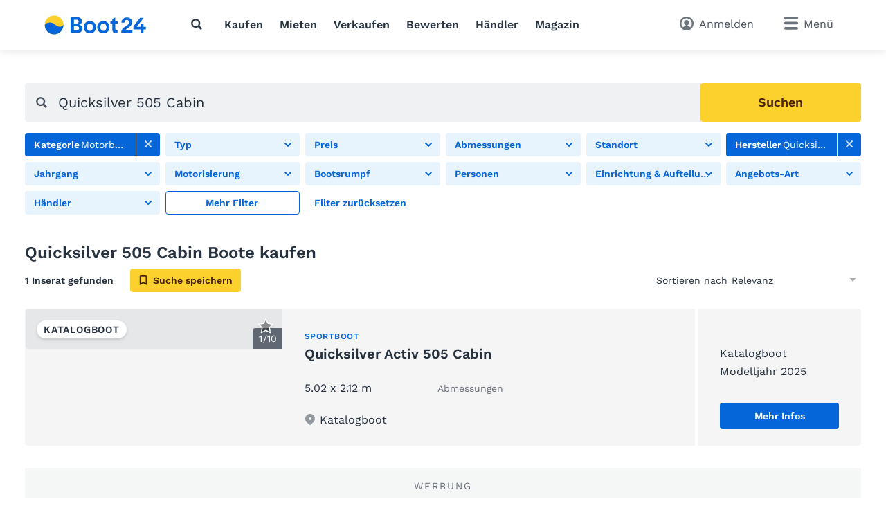

--- FILE ---
content_type: text/html; charset=utf-8
request_url: https://www.boot24.ch/chde/motorboote/quicksilver/quicksilver-505-cabin/
body_size: 16680
content:
<!doctype html>
<html class="no-js" lang="de" data-lan="chde">
<head>
<meta charset="utf-8">
<meta http-equiv="X-UA-Compatible" content="IE=edge">
<title>Quicksilver 505 Cabin Boote kaufen | Neu &amp; Gebraucht | Boot24</title>
<meta name="description" content="Quicksilver 505 Cabin gesucht &#10003; Suchen und kaufen Sie Ihr Occasionsboot auf dem grössten Schweizer Marktplatz für gebrauchte Motor- und Segelboote.">
<meta name="revisit-after" content="1 days">
<meta name="page-topic" content="Occasionsboote, Boote">
<meta name="page-type" content="Anzeigen, [Kleinanzeigen]">
<meta name="audience" content="all">
<meta name="publisher" content="Boot24">
<meta name="copyright" content="boot24.ch">
<meta name="distribution" content="global">
<meta name="author" content="Boot24">
<meta name="language" content="de">
<meta name="country" content="CH">
<meta name="viewport" content="width=device-width, initial-scale=1">
<meta name="robots" content="index,follow">
<meta property="fb:pages" content="111820172182512">
<link rel="shortcut icon" href="/favicon.ico">
<link rel="apple-touch-icon" sizes="180x180" href="/favicon/apple-touch-icon.png">
<link rel="icon" type="image/png" sizes="32x32" href="/favicon/favicon-32x32.png">
<link rel="icon" type="image/png" sizes="16x16" href="/favicon/favicon-16x16.png">
<link rel="manifest" href="/chde/site.webmanifest">
<link rel="mask-icon" href="/favicon/safari-pinned-tab.svg" color="#0073c0">
<meta name="msapplication-TileColor" content="#0466d8">
<meta name="msapplication-config" content="/favicon/browserconfig.xml">
<meta name="application-name" content="Boot24"><meta name="apple-itunes-app" content="app-id=462698326"><meta property="al:ios:app_store_id" content="462698326"><meta property="al:ios:app_name" content="Boot24">		<link rel="stylesheet" href="/v/291c787/css/main.min.css">
<style>
        [x-cloak] {
            display: none !important;
        }
    </style><link rel="preconnect" href="https://static.b24.co">
		<link rel="preload" href="/v/291c787/fonts/work-sans-v13-latin-regular.woff2" as="font" type="font/woff2" crossorigin>
		<link rel="preload" href="/v/291c787/fonts/work-sans-v13-latin-600.woff2" as="font" type="font/woff2" crossorigin>
<link rel="canonical" href="https://www.boot24.ch/chde/motorboote/quicksilver/quicksilver-505-cabin/">
<link rel="alternate" hreflang="x-default" href="https://www.boat24.com/en/powerboats/quicksilver/quicksilver-505-cabin/">
<link rel="alternate" hreflang="en" href="https://www.boat24.com/en/powerboats/quicksilver/quicksilver-505-cabin/">
<link rel="alternate" hreflang="de" href="https://www.boat24.com/de/motorboote/quicksilver/quicksilver-505-cabin/">
<link rel="alternate" hreflang="de-AT" href="https://www.boat24.com/at/motorboote/quicksilver/quicksilver-505-cabin/">
<link rel="alternate" hreflang="it" href="https://www.boat24.com/it/barcheamotore/quicksilver/quicksilver-505-cabin/">
<link rel="alternate" hreflang="fr" href="https://www.boat24.com/fr/bateauxamoteur/quicksilver/quicksilver-505-cabin/">
<link rel="alternate" hreflang="es" href="https://www.boat24.com/es/barcosamotor/quicksilver/quicksilver-505-cabin/">
<link rel="alternate" hreflang="pt" href="https://www.boat24.com/pt/barcosamotor/quicksilver/quicksilver-505-cabin/">
<link rel="alternate" hreflang="nl" href="https://www.boat24.com/nl/motorboten/quicksilver/quicksilver-505-cabin/">
<link rel="alternate" hreflang="nl-BE" href="https://www.boat24.com/bn/motorboten/quicksilver/quicksilver-505-cabin/">
<link rel="alternate" hreflang="fr-BE" href="https://www.boat24.com/bf/bateauxamoteur/quicksilver/quicksilver-505-cabin/">
<link rel="alternate" hreflang="da" href="https://www.boat24.com/dk/motorbade/quicksilver/quicksilver-505-cabin/">
<link rel="alternate" hreflang="sv" href="https://www.boat24.com/se/motorbatar/quicksilver/quicksilver-505-cabin/">
<link rel="alternate" hreflang="no" href="https://www.boat24.com/no/motorbater/quicksilver/quicksilver-505-cabin/">
<link rel="alternate" hreflang="fi" href="https://www.boat24.com/fi/moottoriveneet/quicksilver/quicksilver-505-cabin/">
<link rel="alternate" hreflang="en-GB" href="https://www.boat24.com/uk/powerboats/quicksilver/quicksilver-505-cabin/">
<link rel="alternate" hreflang="pl" href="https://www.boat24.com/pl/lodziemotorowe/quicksilver/quicksilver-505-cabin/">
<link rel="alternate" hreflang="cs" href="https://www.boat24.com/cz/motorovecluny/quicksilver/quicksilver-505-cabin/">
<link rel="alternate" hreflang="hu" href="https://www.boat24.com/hu/motorcsonakok/quicksilver/quicksilver-505-cabin/">
<link rel="alternate" hreflang="sl" href="https://www.boat24.com/si/motornaplovila/quicksilver/quicksilver-505-cabin/">
<link rel="alternate" hreflang="de-CH" href="https://www.boot24.ch/chde/motorboote/quicksilver/quicksilver-505-cabin/">
<link rel="alternate" hreflang="fr-CH" href="https://www.bateau24.ch/chfr/bateauxamoteur/quicksilver/quicksilver-505-cabin/">
<link rel="alternate" hreflang="it-CH" href="https://www.barca24.ch/chit/barcheamotore/quicksilver/quicksilver-505-cabin/">
<link rel="alternate" hreflang="en-CH" href="https://www.boat24.ch/chen/powerboats/quicksilver/quicksilver-505-cabin/">
<meta property="fb:app_id" content="252559021541106">
<meta property="og:site_name" content="boot24.ch">
<link rel="modulepreload" crossorigin href="/v/291c787/js/modules/modulepreload-polyfill.js">
<link rel="modulepreload" crossorigin href="/v/291c787/js/modules/module.esm.js">
<link rel="modulepreload" crossorigin href="/v/291c787/js/modules/base.js">
<script type="module" crossorigin src="/v/291c787/js/listing.js"></script>
<script>
(function(h,o,t,j,a,r){
	h.hj=h.hj||function(){(h.hj.q=h.hj.q||[]).push(arguments)};
	h._hjSettings={hjid:2062964,hjsv:6};
	a=o.getElementsByTagName('head')[0];
	r=o.createElement('script');r.async=1;
	r.src=t+h._hjSettings.hjid+j+h._hjSettings.hjsv;
	a.appendChild(r);
})(window,document,'https://static.hotjar.com/c/hotjar-','.js?sv=');
</script>
<script async src="/js/pbl-custom/script.js" data-cookieconsent="ignore"></script>
<script>
  window.plausible=window.plausible||function(){(plausible.q=plausible.q||[]).push(arguments)},plausible.init=plausible.init||function(i){plausible.o=i||{}};
  plausible.init({
    endpoint: "/js/pbl-custom/event"
  })
</script></head>
<body id="body" class="l-page" x-data data-favcount="0">
    <header class="header"><div class="header__search-overlay" x-data="headerSearch()" x-cloak><div class="header__search-bar"><div class="header__search-container"><form action="https://www.boot24.ch/chde/occasionsboote/" class="search search--header" x-data="search()" data-fetch="https://www.boot24.ch/js/json/start-0-chde-8f4477899d1f4c66cb54f7aba9ec6f99.json">
    <div class="search__field" x-bind="search">
        <label class="search__icon-label" for="header-search-input">
            <svg class="icon icon--default"><use href="/v/291c787/assets/icons/base.svg#search" /></svg>        </label>
        <input type="text" id="header-search-input" name="src" class="search__input" x-bind="input" x-model="inputValue" placeholder="Wonach suchen Sie?" autocomplete="off">
        <button type="submit" class="search__button button button--primary" x-bind="submit">
            <svg class="icon"><use href="/v/291c787/assets/icons/base.svg#search" /></svg>            <span class="search__button-text">Suchen</span>
        </button>
    </div>
	<div class="search__suggestions" x-bind="suggestionmenu" x-cloak>
		<div class="search__suggestions-list" x-bind="suggestionlist">
			<template x-if="suggestions && suggestions.length > 0">
				<template x-for="(item, index) in suggestions" :key="item.refIndex">
					<div class="search__suggestions-item" x-bind="suggestionitem">
						<svg class="icon icon--light icon--md">
							<use :href="`/v/291c787/assets/icons/${item.icon}`"></use>
						</svg>
						<span x-html="highlightedText(item.term, item)"></span>
						<template x-if="item.label">
							<span class="search__suggestions-type" x-html="highlightedText(item.label, item)"></span>
						</template>
					</div>
				</template>
			</template>
		</div>
	</div>
</form></div></div></div><div class="header__container"><a href="https://www.boot24.ch/chde/" title="Bootsmarkt f&uuml;r Occasionsboote" class="header__logo" rel="home"><svg class="logo-animated-boat" xmlns="http://www.w3.org/2000/svg" viewBox="0 0 450 85">
  <defs>
    <linearGradient id="gradient1" x1="0.5" y1="0" x2="0.5" y2="1">
      <stop offset="29%" stop-color="#142746"></stop>
      <stop offset="43.33%" stop-color="#fa7981"></stop>
      <stop offset="72%" stop-color="#fdd12d"></stop>
    </linearGradient>

  </defs>
  <circle class="cls-1" cx="42.87" cy="42.47" r="40.75"></circle>
  <path class="cls-2" d="M42.87,83.22A40.74,40.74,0,0,0,83.62,42.47v-.09S70,60.33,49.44,42.47c-27.59-24-47.31-.09-47.31-.09s0,.06,0,.09A40.75,40.75,0,0,0,42.87,83.22Z"></path>
  <path class="cls-2" d="M153.16,42.08v-.19C161.1,39.14,165,34.24,165,26.2c0-12.74-9.9-18.42-24.8-18.42h-24.6v70h24.11c16.66,0,27.64-5,27.64-20C167.37,47.86,160.51,43.65,153.16,42.08ZM130,19.44h8.82c7.45,0,12,1.37,12,8.23s-4.41,8.92-12.94,8.92H130ZM138.16,66H130V48h10.29c7.55,0,12.74,2,12.74,8.82C153.06,64.33,147.28,66,138.16,66Z"></path>
  <path class="cls-2" d="M200.3,25.62c-14.61,0-27,10-27,26.75s12.35,26.95,27,26.95,26.85-10.09,26.85-26.95S214.8,25.62,200.3,25.62Zm0,42.83c-8.24,0-13.53-7.26-13.53-16.08s5.29-16,13.53-16,13.42,7.25,13.42,16S208.53,68.45,200.3,68.45Z"></path>
  <path class="cls-2" d="M259.39,25.62c-14.6,0-26.95,10-26.95,26.75s12.35,26.95,26.95,26.95,26.85-10.09,26.85-26.95S273.89,25.62,259.39,25.62Zm0,42.83c-8.23,0-13.53-7.26-13.53-16.08s5.3-16,13.53-16,13.43,7.25,13.43,16S267.62,68.45,259.39,68.45Z"></path>
  <path class="cls-2" d="M311.91,9.84l-13.52,6V27.09h-8.33V37.47h8.33V59.23c0,11,3.23,19.11,16.66,18.82l6.67-.1V67.07h-3.14c-5.88,0-6.67-3.53-6.67-10V37.47h10.3V27.09h-10.3Z"></path>
  <path class="cls-2" d="M364.85,58.06c2.18-1.46,4.44-3,6.78-4.77C381,46,385.78,40.35,385.78,29.59a18.74,18.74,0,0,0-6.63-14.39,25.21,25.21,0,0,0-16.53-5.66,24.8,24.8,0,0,0-16.95,6.25,22.2,22.2,0,0,0-7.05,16.81v.13h13.22V32.6c0-7.4,4.1-12,10.69-12,5.9,0,10,4,10,9.84,0,8-3.65,10.37-14.5,17.54l-1,.68c-11.9,7.81-19.14,13.66-19.33,29v.13h48.85V66.32H355.05C357.18,63.19,360.74,60.81,364.85,58.06Z"></path>
  <polygon class="cls-2" points="446.21 51.18 435.79 51.18 435.88 37.8 423 37.8 422.91 51.18 405.33 51.18 436.31 11.71 436.47 11.51 420.7 11.51 391.27 48.98 391.24 49.01 391.24 62.15 422.9 62.15 422.9 77.75 435.79 77.75 435.79 62.15 446.21 62.15 446.21 51.18"></polygon>


  <!-- Overlay Logo-Animation -->

  <g class="overlay_div">
    <defs>
      <path id="sineWave" d="M449.987 10.5H83.6216C83.6216 10.5 69.87 28.5501 49.31 10.6901C21.72 -13.3099 2 10.6 2 10.6H0V53H42.74H449.987V10.5Z"></path>

      <clipPath id="f0f29795">
        <circle class="cls-1" cx="42.87" cy="42.47" r="40.75"></circle>
      </clipPath>
    </defs>
    <g clip-path="url(#f0f29795)">
      <rect class="hintergrund" width="1000" height="1000"></rect>
      <circle class="mond" cx="44" cy="7" r="10" stroke-width="3" fill="#FFF2C4"></circle>
      <use class="wave" x="0" y="31.79" href="#sineWave"></use>
      <g class="reflektion">
        <rect x="41" width="6" height="4" y="51" rx="2" ry="5"></rect>
        <rect x="39.5" width="9" height="4" y="59" rx="2" ry="5"></rect>
        <rect x="37.1" width="14" height="4" y="67" rx="2" ry="5"></rect>
        <rect x="33" width="21.5" height="4" y="76" rx="2" ry="5"></rect>
      </g>
    </g>


  </g>

</svg></a>
<nav class="header__nav l-hide--md-d"><ul class="header__nav-list"><li class="header__nav-item"><button class="h-cursor--pointer" @click="$dispatch('header-search-open')" aria-label="Suche"><svg class="icon icon--dark"><use href="/v/291c787/assets/icons/base.svg#search" /></svg></button></li><li class="header__nav-item"><a href="https://www.boot24.ch/chde/occasionsboote/" title="Boot kaufen" class="header__nav-link">Kaufen</a></li><li class="header__nav-item"><a href="https://www.boot24.ch/chde/charter/" title="Boot mieten" class="header__nav-link">Mieten</a></li><li class="header__nav-item"><a href="https://www.boot24.ch/chde/verkaufen/" title="Boot verkaufen" class="header__nav-link">Verkaufen</a></li><li class="header__nav-item"><a href="https://www.boot24.ch/chde/bootsbewertung/" title="Bootsbewertung" class="header__nav-link">Bewerten</a></li><li class="header__nav-item"><a href="https://www.boot24.ch/chde/dealers/infos/" title="Händler" class="header__nav-link">Händler</a></li><li class="header__nav-item"><a href="https://www.boot24.ch/chde/blog/" title="Magazin" class="header__nav-link">Magazin</a></li></ul></nav><div class="header__side"><button class="header__search-side l-hide--lg-u" @click="$dispatch('header-search-open')" aria-label="Suche"><span class="header__search-side-text">Suchen</span></button><a href="https://www.boot24.ch/chde/user/favorites/" class="header__favorites l-hide--xs-d" x-show="$store.favorites.getCount > 0" x-cloak><span class="badge" x-text="$store.favorites.getCount" x-effect="if($store.favorites.getCount != 0) { $el.classList.add('has-effect'); setTimeout(() =&gt; $el.classList.remove('has-effect'), 500) }"></span><span class="header__favorites-text">Favoriten</span></a><a href="https://www.boot24.ch/chde/user/" title="Anmelden" class="header__user"><span class="header__user-text">Anmelden</span></a><div x-data="menu({ displayStyle: 'sidemenu'})">
	<button class="header__menu" x-bind="trigger" data-menu="mainmenu"><span class="l-hide--sm-d">Menü</span></button>
	<div class="menu" x-bind="menu" data-menu="mainmenu">
		<div class="menu__container">
			<div class="menu__header">
				<a href="https://www.boot24.ch/chde/" title="Bootsmarkt f&uuml;r Occasionsboote" class="menu__logo" rel="home"><img src="https://www.boot24.ch/logos/Boot24.svg" alt="boot24.ch" class="logo"></a>
				<button class="menu__close" x-bind="trigger" data-menu="mainmenu"></button>
			</div>
			<h2 class="menu__heading">Direktlinks</h2><ul class="menu__list"><li class="menu__list-item"><a href="https://www.boot24.ch/chde/user/favorites/" class="menu__list-link" style="display: none">Favoriten<span class="badge">0</span></a></li><li class="menu__list-item"><a href="https://www.boot24.ch/chde/occasionsboote/" title="Boot kaufen" class="menu__list-link">Boot kaufen</a></li><li class="menu__list-item"><a href="https://www.boot24.ch/chde/motorboote/" title="Motorboot kaufen" class="menu__list-link">Motorboot kaufen</a></li><li class="menu__list-item"><a href="https://www.boot24.ch/chde/segelboote/" title="Segelboot kaufen" class="menu__list-link">Segelboot kaufen</a></li><li class="menu__list-item"><a href="https://www.boot24.ch/chde/verkaufen/" title="Boot verkaufen" class="menu__list-link">Boot verkaufen</a></li><li class="menu__list-item"><a href="https://www.boot24.ch/chde/charter/" title="Boot mieten" class="menu__list-link">Boot mieten</a></li><li class="menu__list-item"><a href="https://www.boot24.ch/chde/bootsbewertung/" title="Bootsbewertung" class="menu__list-link">Bootsbewertung</a></li><li class="menu__list-item"><a href="https://www.boot24.ch/chde/dealers/infos/" title="Bootshändler" class="menu__list-link">Bootshändler</a></li></ul><ul class="menu__list" x-data="accordion"><li class="menu__list-item menu__list-item--submenu" x-bind="accordionSection" ><a href="https://www.boot24.ch/chde/blog/" title="Magazin" class="menu__list-link">Magazin</a><span class="menu__list-accordion" x-bind="accordionTrigger"><span class="menu__list-accordion__icon"></span></span><ul class="menu__list" x-bind="accordionTarget"><li class="menu__list-item"><a href="https://www.boot24.ch/chde/blog/archiv/abenteuer/" title="Abenteuer" class="menu__list-link">Abenteuer</a></li><li class="menu__list-item"><a href="https://www.boot24.ch/chde/blog/archiv/blauwasser/" title="Blauwasser" class="menu__list-link">Blauwasser</a></li><li class="menu__list-item"><a href="https://www.boot24.ch/chde/blog/archiv/bootauto/" title="Boot und Auto" class="menu__list-link">Boot und Auto</a></li><li class="menu__list-item"><a href="https://www.boot24.ch/chde/blog/archiv/bootsportraet/" title="Boote im Portr&auml;t" class="menu__list-link">Boote im Portr&auml;t</a></li><li class="menu__list-item"><a href="https://www.boot24.ch/chde/blog/archiv/bootsarten/" title="Bootsarten" class="menu__list-link">Bootsarten</a></li><li class="menu__list-item"><a href="https://www.boot24.ch/chde/blog/archiv/bootsprofis/" title="BootsProfis.tv" class="menu__list-link">BootsProfis.tv</a></li><li class="menu__list-item"><a href="https://www.boot24.ch/chde/blog/archiv/doityourself/" title="Do-it-Yourself" class="menu__list-link">Do-it-Yourself </a></li><li class="menu__list-item"><a href="https://www.boot24.ch/chde/blog/archiv/kaufberatung/" title="Kaufberatung" class="menu__list-link">Kaufberatung</a></li><li class="menu__list-item"><a href="https://www.boot24.ch/chde/blog/archiv/klassiker/" title="Klassiker" class="menu__list-link">Klassiker</a></li><li class="menu__list-item"><a href="https://www.boot24.ch/chde/blog/archiv/knowhow/" title="Know-how" class="menu__list-link">Know-how</a></li><li class="menu__list-item"><a href="https://www.boot24.ch/chde/blog/archiv/technik/" title="Motoren und Technik" class="menu__list-link">Motoren und Technik</a></li><li class="menu__list-item"><a href="https://www.boot24.ch/chde/blog/archiv/praxis/" title="Praxis" class="menu__list-link">Praxis</a></li><li class="menu__list-item"><a href="https://www.boot24.ch/chde/blog/archiv/bootkauf/" title="Ratgeber f&uuml;r den Bootskauf" class="menu__list-link">Ratgeber f&uuml;r den Bootskauf</a></li><li class="menu__list-item"><a href="https://www.boot24.ch/chde/blog/archiv/bootverkauf/" title="Ratgeber f&uuml;r den Bootsverkauf" class="menu__list-link">Ratgeber f&uuml;r den Bootsverkauf</a></li><li class="menu__list-item"><a href="https://www.boot24.ch/chde/blog/archiv/rekorde/" title="Rekorde" class="menu__list-link">Rekorde</a></li><li class="menu__list-item"><a href="https://www.boot24.ch/chde/blog/archiv/seemannschaft/" title="Seemannschaft" class="menu__list-link">Seemannschaft</a></li><li class="menu__list-item"><a href="https://www.boot24.ch/chde/blog/archiv/bootsklassen/" title="Segelboot-Klassen" class="menu__list-link">Segelboot-Klassen</a></li><li class="menu__list-item"><a href="https://www.boot24.ch/chde/blog/archiv/segeln/" title="Segeln" class="menu__list-link">Segeln</a></li><li class="menu__list-item"><a href="https://www.boot24.ch/chde/blog/archiv/superyachten/" title="Superyachten" class="menu__list-link">Superyachten</a></li><li class="menu__list-item"><a href="https://www.boot24.ch/chde/blog/archiv/meeresschutz/" title="Umwelt- und Meeresschutz" class="menu__list-link">Umwelt- und Meeresschutz</a></li><li class="menu__list-item"><a href="https://www.boot24.ch/chde/blog/archiv/verschiedenes/" title="Verschiedenes" class="menu__list-link">Verschiedenes</a></li><li class="menu__list-item"><a href="https://www.boot24.ch/chde/blog/archiv/werftportraet/" title="Werftportr&auml;t" class="menu__list-link">Werftportr&auml;t</a></li><li class="menu__list-item"><a href="https://www.boot24.ch/chde/blog/archiv/yachtkonstrukteure/" title="Yachtkonstrukteure" class="menu__list-link">Yachtkonstrukteure</a></li></ul></li></ul><h2 class="menu__heading">Bootstypen</h2><ul class="menu__list menu__list--alternative" x-data="accordion"><li class="menu__list-item menu__list-item--submenu" x-bind="accordionSection" data-expanded><a href="https://www.boot24.ch/chde/motorboote/" title="Motorboote" class="menu__list-link"><svg class="icon icon--bigger"><use href="/v/291c787/assets/icons/boat-types-large.svg#type-2-406" /></svg>Motorboote</a><span class="menu__list-accordion" x-bind="accordionTrigger"><span class="menu__list-accordion__icon"></span></span><ul class="menu__list" x-bind="accordionTarget"><li class="menu__list-item"><a href="https://www.boot24.ch/chde/motorboote/motoryacht/" title="Motoryacht" class="menu__list-link"><svg class="icon icon--bigger"><use href="/v/291c787/assets/icons/boat-types-large.svg#type-2-824" /></svg>Motoryacht</a></li><li class="menu__list-item"><a href="https://www.boot24.ch/chde/motorboote/sportboot/" title="Sportboot" class="menu__list-link"><svg class="icon icon--bigger"><use href="/v/291c787/assets/icons/boat-types-large.svg#type-2-827" /></svg>Sportboot</a></li><li class="menu__list-item"><a href="https://www.boot24.ch/chde/motorboote/flybridge/" title="Flybridge" class="menu__list-link"><svg class="icon icon--bigger"><use href="/v/291c787/assets/icons/boat-types-large.svg#type-2-406" /></svg>Flybridge</a></li><li class="menu__list-item"><a href="https://www.boot24.ch/chde/motorboote/kajuetboot/" title="Kaj&uuml;tboot" class="menu__list-link"><svg class="icon icon--bigger"><use href="/v/291c787/assets/icons/boat-types-large.svg#type-2-821" /></svg>Kajütboot</a></li><li class="menu__list-item"><a href="https://www.boot24.ch/chde/motorboote/bowrider/" title="Bowrider" class="menu__list-link"><svg class="icon icon--bigger"><use href="/v/291c787/assets/icons/boat-types-large.svg#type-2-2104" /></svg>Bowrider</a></li><li class="menu__list-item"><a href="https://www.boot24.ch/chde/motorboote/hardtop/" title="Hardtop" class="menu__list-link"><svg class="icon icon--bigger"><use href="/v/291c787/assets/icons/boat-types-large.svg#type-2-2665" /></svg>Hardtop</a></li><li class="menu__list-item"><a href="https://www.boot24.ch/chde/motorboote/verdraenger/" title="Verdr&auml;nger" class="menu__list-link"><svg class="icon icon--bigger"><use href="/v/291c787/assets/icons/boat-types-large.svg#type-2-3493" /></svg>Verdränger</a></li><li class="menu__list-item"><a href="https://www.boot24.ch/chde/motorboote/konsolenboot/" title="Konsolenboot" class="menu__list-link"><svg class="icon icon--bigger"><use href="/v/291c787/assets/icons/boat-types-large.svg#type-2-2119" /></svg>Konsolenboot</a></li><li class="menu__list-item"><a href="https://www.boot24.ch/chde/motorboote/pilothaus/" title="Pilothaus" class="menu__list-link"><svg class="icon icon--bigger"><use href="/v/291c787/assets/icons/boat-types-large.svg#type-2-2127" /></svg>Pilothaus</a></li><li class="menu__list-item"><a href="https://www.boot24.ch/chde/motorboote/fischerboot/" title="Fischerboot" class="menu__list-link"><svg class="icon icon--bigger"><use href="/v/291c787/assets/icons/boat-types-large.svg#type-2-1919" /></svg>Fischerboot</a></li><li class="menu__list-item"><a href="https://www.boot24.ch/chde/motorboote/deckboot/" title="Deckboot" class="menu__list-link"><svg class="icon icon--bigger"><use href="/v/291c787/assets/icons/boat-types-large.svg#type-2-2105" /></svg>Deckboot</a></li><li class="menu__list-item"><a href="https://www.boot24.ch/chde/motorboote/tuckerboot/" title="Tuckerboot" class="menu__list-link"><svg class="icon icon--bigger"><use href="/v/291c787/assets/icons/boat-types-large.svg#type-2-4562" /></svg>Tuckerboot</a></li><li class="menu__list-item"><a href="https://www.boot24.ch/chde/motorboote/wasserski/" title="Wasserski" class="menu__list-link"><svg class="icon icon--bigger"><use href="/v/291c787/assets/icons/boat-types-large.svg#type-2-4552" /></svg>Wasserski</a></li><li class="menu__list-item"><a href="https://www.boot24.ch/chde/motorboote/wakeboardwakesurf/" title="Wakeboard/Wakesurf" class="menu__list-link"><svg class="icon icon--bigger"><use href="/v/291c787/assets/icons/boat-types-large.svg#type-2-4553" /></svg>Wakeboard/Wakesurf</a></li><li class="menu__list-item"><a href="https://www.boot24.ch/chde/motorboote/motorboot-klassiker/" title="Motorboot-Klassiker" class="menu__list-link"><svg class="icon icon--bigger"><use href="/v/291c787/assets/icons/boat-types-large.svg#type-2-4957" /></svg>Motorboot-Klassiker</a></li><li class="menu__list-item"><a href="https://www.boot24.ch/chde/motorboote/runabout/" title="Runabout" class="menu__list-link"><svg class="icon icon--bigger"><use href="/v/291c787/assets/icons/boat-types-large.svg#type-2-826" /></svg>Runabout</a></li><li class="menu__list-item"><a href="https://www.boot24.ch/chde/motorboote/hausboot/" title="Hausboot" class="menu__list-link"><svg class="icon icon--bigger"><use href="/v/291c787/assets/icons/boat-types-large.svg#type-2-2123" /></svg>Hausboot</a></li><li class="menu__list-item"><a href="https://www.boot24.ch/chde/motorboote/wohnboot/" title="Wohnboot" class="menu__list-link"><svg class="icon icon--bigger"><use href="/v/291c787/assets/icons/boat-types-large.svg#type-2-5028" /></svg>Wohnboot</a></li><li class="menu__list-item"><a href="https://www.boot24.ch/chde/motorboote/offshoreboot/" title="Offshoreboot" class="menu__list-link"><svg class="icon icon--bigger"><use href="/v/291c787/assets/icons/boat-types-large.svg#type-2-825" /></svg>Offshoreboot</a></li><li class="menu__list-item"><a href="https://www.boot24.ch/chde/motorboote/motorkatamaran/" title="Motorkatamaran" class="menu__list-link"><svg class="icon icon--bigger"><use href="/v/291c787/assets/icons/boat-types-large.svg#type-2-823" /></svg>Motorkatamaran</a></li><li class="menu__list-item"><a href="https://www.boot24.ch/chde/motorboote/pontonboot/" title="Pontonboot" class="menu__list-link"><svg class="icon icon--bigger"><use href="/v/291c787/assets/icons/boat-types-large.svg#type-2-2113" /></svg>Pontonboot</a></li><li class="menu__list-item"><a href="https://www.boot24.ch/chde/motorboote/arbeitsboot/" title="Arbeitsboot" class="menu__list-link"><svg class="icon icon--bigger"><use href="/v/291c787/assets/icons/boat-types-large.svg#type-2-562" /></svg>Arbeitsboot</a></li><li class="menu__list-item"><a href="https://www.boot24.ch/chde/motorboote/fahrgastschiff/" title="Fahrgastschiff" class="menu__list-link"><svg class="icon icon--bigger"><use href="/v/291c787/assets/icons/boat-types-large.svg#type-2-4551" /></svg>Fahrgastschiff</a></li><li class="menu__list-item"><a href="https://www.boot24.ch/chde/motorboote/superyacht/" title="Superyacht" class="menu__list-link"><svg class="icon icon--bigger"><use href="/v/291c787/assets/icons/boat-types-large.svg#type-2-2126" /></svg>Superyacht</a></li></ul></li><li class="menu__list-item menu__list-item--submenu" x-bind="accordionSection"><a href="https://www.boot24.ch/chde/segelboote/" title="Segelboote" class="menu__list-link"><svg class="icon icon--bigger"><use href="/v/291c787/assets/icons/boat-types-large.svg#type-1-230" /></svg>Segelboote</a><span class="menu__list-accordion" x-bind="accordionTrigger"><span class="menu__list-accordion__icon"></span></span><ul class="menu__list" x-bind="accordionTarget"><li class="menu__list-item"><a href="https://www.boot24.ch/chde/segelboote/segelyacht/" title="Segelyacht" class="menu__list-link"><svg class="icon icon--bigger"><use href="/v/291c787/assets/icons/boat-types-large.svg#type-1-230" /></svg>Segelyacht</a></li><li class="menu__list-item"><a href="https://www.boot24.ch/chde/segelboote/kielboot/" title="Kielboot" class="menu__list-link"><svg class="icon icon--bigger"><use href="/v/291c787/assets/icons/boat-types-large.svg#type-1-235" /></svg>Kielboot</a></li><li class="menu__list-item"><a href="https://www.boot24.ch/chde/segelboote/daysailer/" title="Daysailer" class="menu__list-link"><svg class="icon icon--bigger"><use href="/v/291c787/assets/icons/boat-types-large.svg#type-1-2114" /></svg>Daysailer</a></li><li class="menu__list-item"><a href="https://www.boot24.ch/chde/segelboote/regattaboot/" title="Regattaboot" class="menu__list-link"><svg class="icon icon--bigger"><use href="/v/291c787/assets/icons/boat-types-large.svg#type-1-566" /></svg>Regattaboot</a></li><li class="menu__list-item"><a href="https://www.boot24.ch/chde/segelboote/blauwasseryacht/" title="Blauwasseryacht" class="menu__list-link"><svg class="icon icon--bigger"><use href="/v/291c787/assets/icons/boat-types-large.svg#type-1-4548" /></svg>Blauwasseryacht</a></li><li class="menu__list-item"><a href="https://www.boot24.ch/chde/segelboote/center-cockpit/" title="Center Cockpit" class="menu__list-link"><svg class="icon icon--bigger"><use href="/v/291c787/assets/icons/boat-types-large.svg#type-1-4547" /></svg>Center Cockpit</a></li><li class="menu__list-item"><a href="https://www.boot24.ch/chde/segelboote/decksalon/" title="Decksalon" class="menu__list-link"><svg class="icon icon--bigger"><use href="/v/291c787/assets/icons/boat-types-large.svg#type-1-4555" /></svg>Decksalon</a></li><li class="menu__list-item"><a href="https://www.boot24.ch/chde/segelboote/ketch/" title="Ketch" class="menu__list-link"><svg class="icon icon--bigger"><use href="/v/291c787/assets/icons/boat-types-large.svg#type-1-390" /></svg>Ketch</a></li><li class="menu__list-item"><a href="https://www.boot24.ch/chde/segelboote/klassische-segelyacht/" title="Klassische Segelyacht" class="menu__list-link"><svg class="icon icon--bigger"><use href="/v/291c787/assets/icons/boat-types-large.svg#type-1-4958" /></svg>Klassische Segelyacht</a></li><li class="menu__list-item"><a href="https://www.boot24.ch/chde/segelboote/motorsegler/" title="Motorsegler" class="menu__list-link"><svg class="icon icon--bigger"><use href="/v/291c787/assets/icons/boat-types-large.svg#type-1-232" /></svg>Motorsegler</a></li><li class="menu__list-item"><a href="https://www.boot24.ch/chde/segelboote/katamaran/" title="Katamaran" class="menu__list-link"><svg class="icon icon--bigger"><use href="/v/291c787/assets/icons/boat-types-large.svg#type-1-231" /></svg>Katamaran</a></li><li class="menu__list-item"><a href="https://www.boot24.ch/chde/segelboote/trimaran/" title="Trimaran" class="menu__list-link"><svg class="icon icon--bigger"><use href="/v/291c787/assets/icons/boat-types-large.svg#type-1-2577" /></svg>Trimaran</a></li><li class="menu__list-item"><a href="https://www.boot24.ch/chde/segelboote/jolle/" title="Jolle" class="menu__list-link"><svg class="icon icon--bigger"><use href="/v/291c787/assets/icons/boat-types-large.svg#type-1-236" /></svg>Jolle</a></li><li class="menu__list-item"><a href="https://www.boot24.ch/chde/segelboote/jollenkreuzer/" title="Jollenkreuzer" class="menu__list-link"><svg class="icon icon--bigger"><use href="/v/291c787/assets/icons/boat-types-large.svg#type-1-4563" /></svg>Jollenkreuzer</a></li><li class="menu__list-item"><a href="https://www.boot24.ch/chde/segelboote/plattbodenschiff/" title="Plattbodenschiff" class="menu__list-link"><svg class="icon icon--bigger"><use href="/v/291c787/assets/icons/boat-types-large.svg#type-1-4193" /></svg>Plattbodenschiff</a></li><li class="menu__list-item"><a href="https://www.boot24.ch/chde/segelboote/gulet/" title="Gulet" class="menu__list-link"><svg class="icon icon--bigger"><use href="/v/291c787/assets/icons/boat-types-large.svg#type-1-4546" /></svg>Gulet</a></li><li class="menu__list-item"><a href="https://www.boot24.ch/chde/segelboote/superyacht/" title="Segel-Superyacht" class="menu__list-link"><svg class="icon icon--bigger"><use href="/v/291c787/assets/icons/boat-types-large.svg#type-1-5097" /></svg>Segel-Superyacht</a></li></ul></li><li class="menu__list-item menu__list-item--submenu" x-bind="accordionSection"><a href="https://www.boot24.ch/chde/schlauchboote/" title="Schlauchboote" class="menu__list-link"><svg class="icon icon--bigger"><use href="/v/291c787/assets/icons/boat-types-large.svg#type-4-563" /></svg>Schlauchboote</a><span class="menu__list-accordion" x-bind="accordionTrigger"><span class="menu__list-accordion__icon"></span></span><ul class="menu__list" x-bind="accordionTarget"><li class="menu__list-item"><a href="https://www.boot24.ch/chde/schlauchboote/faltbares-schlauchboot/" title="Faltbares Schlauchboot" class="menu__list-link"><svg class="icon icon--bigger"><use href="/v/291c787/assets/icons/boat-types-large.svg#type-4-5041" /></svg>Faltbares Schlauchboot</a></li><li class="menu__list-item"><a href="https://www.boot24.ch/chde/schlauchboote/festrumpfschlauchboot/" title="Festrumpfschlauchboot" class="menu__list-link"><svg class="icon icon--bigger"><use href="/v/291c787/assets/icons/boat-types-large.svg#type-4-2103" /></svg>Festrumpfschlauchboot</a></li></ul></li><li class="menu__list-item menu__list-item--submenu" x-bind="accordionSection"><a href="https://www.boot24.ch/chde/kleinboote/" title="Kleinboote" class="menu__list-link"><svg class="icon icon--bigger"><use href="/v/291c787/assets/icons/boat-types-large.svg#type-5-3223" /></svg>Kleinboote</a><span class="menu__list-accordion" x-bind="accordionTrigger"><span class="menu__list-accordion__icon"></span></span><ul class="menu__list" x-bind="accordionTarget"><li class="menu__list-item"><a href="https://www.boot24.ch/chde/kleinboote/dingi/?typ=563" title="Dingi" class="menu__list-link"><svg class="icon icon--bigger"><use href="/v/291c787/assets/icons/boat-types-large.svg#type-5-563" /></svg>Dingi</a></li><li class="menu__list-item"><a href="https://www.boot24.ch/chde/kleinboote/kanu/" title="Kanu" class="menu__list-link"><svg class="icon icon--bigger"><use href="/v/291c787/assets/icons/boat-types-large.svg#type-5-2307" /></svg>Kanu</a></li><li class="menu__list-item"><a href="https://www.boot24.ch/chde/kleinboote/ruderboot/" title="Ruderboot" class="menu__list-link"><svg class="icon icon--bigger"><use href="/v/291c787/assets/icons/boat-types-large.svg#type-5-3223" /></svg>Ruderboot</a></li><li class="menu__list-item"><a href="https://www.boot24.ch/chde/kleinboote/jetski/" title="Jet-Ski" class="menu__list-link"><svg class="icon icon--bigger"><use href="/v/291c787/assets/icons/boat-types-large.svg#type-5-2111" /></svg>Jet-Ski</a></li><li class="menu__list-item"><a href="https://www.boot24.ch/chde/kleinboote/pedalo/?typ=4554" title="Pedalo" class="menu__list-link"><svg class="icon icon--bigger"><use href="/v/291c787/assets/icons/boat-types-large.svg#type-5-4554" /></svg>Pedalo</a></li></ul></li><li class="menu__list-item menu__list-item--submenu" x-bind="accordionSection"><a href="https://www.boot24.ch/chde/bootsmotoren/" title="Bootsmotoren" class="menu__list-link"><svg class="icon icon--bigger"><use href="/v/291c787/assets/icons/boat-types-large.svg#type-8-352" /></svg>Bootsmotoren</a><span class="menu__list-accordion" x-bind="accordionTrigger"><span class="menu__list-accordion__icon"></span></span><ul class="menu__list" x-bind="accordionTarget"><li class="menu__list-item"><a href="https://www.boot24.ch/chde/bootsmotoren/aussenbordmotor/" title="Aussenborder" class="menu__list-link"><svg class="icon icon--bigger"><use href="/v/291c787/assets/icons/boat-types-large.svg#type-8-352" /></svg>Aussenborder</a></li><li class="menu__list-item"><a href="https://www.boot24.ch/chde/bootsmotoren/innenbordmotor/" title="Innenborder" class="menu__list-link"><svg class="icon icon--bigger"><use href="/v/291c787/assets/icons/boat-types-large.svg#type-8-1313" /></svg>Innenborder</a></li></ul></li><li class="menu__list-item menu__list-item--submenu" x-bind="accordionSection"><a href="https://www.boot24.ch/chde/trailer/" title="Trailer" class="menu__list-link"><svg class="icon icon--bigger"><use href="/v/291c787/assets/icons/boat-types-large.svg#type-7-679" /></svg>Trailer</a></li><li class="menu__list-item menu__list-item--submenu" x-bind="accordionSection"><a href="https://www.boot24.ch/chde/liegeplaetze/" title="Liegepl&auml;tze" class="menu__list-link"><svg class="icon icon--bigger"><use href="/v/291c787/assets/icons/boat-types-large.svg#type-9-4559" /></svg>Liegeplätze</a></li><li class="menu__list-item menu__list-item--submenu" x-bind="accordionSection"><a href="https://www.boot24.ch/chde/bootszubehoer/" title="Bootszubeh&ouml;r" class="menu__list-link"><svg class="icon icon--bigger"><use href="/v/291c787/assets/icons/boat-types-large.svg#type-12-1823" /></svg>Bootszubehör</a></li></ul><h2 class="menu__heading">Populäre Hersteller</h2><ul class="menu__list" x-data="accordion"><li class="menu__list-item menu__list-item--submenu" x-bind="accordionSection"><span class="menu__list-link">Motorboote</span><span class="menu__list-accordion" x-bind="accordionTrigger"><span class="menu__list-accordion__icon"></span></span><ul class="menu__list" x-bind="accordionTarget"><li class="menu__list-item"><a href="https://www.boot24.ch/chde/motorboote/axopar/" title="Axopar Motorboote" class="menu__list-link">Axopar Motorboote</a></li>
<li class="menu__list-item"><a href="https://www.boot24.ch/chde/motorboote/bayliner/" title="Bayliner Motorboote" class="menu__list-link">Bayliner Motorboote</a></li>
<li class="menu__list-item"><a href="https://www.boot24.ch/chde/motorboote/beneteau/" title="Beneteau Motorboote" class="menu__list-link">Beneteau Motorboote</a></li>
<li class="menu__list-item"><a href="https://www.boot24.ch/chde/motorboote/boesch/" title="Boesch Motorboote" class="menu__list-link">Boesch Motorboote</a></li>
<li class="menu__list-item"><a href="https://www.boot24.ch/chde/motorboote/boston-whaler/" title="Boston Whaler Motorboote" class="menu__list-link">Boston Whaler Motorboote</a></li>
<li class="menu__list-item"><a href="https://www.boot24.ch/chde/motorboote/buster/" title="Buster Motorboote" class="menu__list-link">Buster Motorboote</a></li>
<li class="menu__list-item"><a href="https://www.boot24.ch/chde/motorboote/chaparral/" title="Chaparral Motorboote" class="menu__list-link">Chaparral Motorboote</a></li>
<li class="menu__list-item"><a href="https://www.boot24.ch/chde/motorboote/chris-craft/" title="Chris Craft Motorboote" class="menu__list-link">Chris Craft Motorboote</a></li>
<li class="menu__list-item"><a href="https://www.boot24.ch/chde/motorboote/cobalt/" title="Cobalt Motorboote" class="menu__list-link">Cobalt Motorboote</a></li>
<li class="menu__list-item"><a href="https://www.boot24.ch/chde/motorboote/cranchi/" title="Cranchi Motorboote" class="menu__list-link">Cranchi Motorboote</a></li>
<li class="menu__list-item"><a href="https://www.boot24.ch/chde/motorboote/four-winns/" title="Four Winns Motorboote" class="menu__list-link">Four Winns Motorboote</a></li>
<li class="menu__list-item"><a href="https://www.boot24.ch/chde/motorboote/galeon/" title="Galeon Motorboote" class="menu__list-link">Galeon Motorboote</a></li>
<li class="menu__list-item"><a href="https://www.boot24.ch/chde/motorboote/jeanneau/" title="Jeanneau Motorboote" class="menu__list-link">Jeanneau Motorboote</a></li>
<li class="menu__list-item"><a href="https://www.boot24.ch/chde/motorboote/karnic/" title="Karnic Motorboote" class="menu__list-link">Karnic Motorboote</a></li>
<li class="menu__list-item"><a href="https://www.boot24.ch/chde/motorboote/mastercraft/" title="MasterCraft Motorboote" class="menu__list-link">MasterCraft Motorboote</a></li>
<li class="menu__list-item"><a href="https://www.boot24.ch/chde/motorboote/nimbus/" title="Nimbus Motorboote" class="menu__list-link">Nimbus Motorboote</a></li>
<li class="menu__list-item"><a href="https://www.boot24.ch/chde/motorboote/quicksilver/" title="Quicksilver Motorboote" class="menu__list-link">Quicksilver Motorboote</a></li>
<li class="menu__list-item"><a href="https://www.boot24.ch/chde/motorboote/regal/" title="Regal Motorboote" class="menu__list-link">Regal Motorboote</a></li>
<li class="menu__list-item"><a href="https://www.boot24.ch/chde/motorboote/sea-ray/" title="Sea Ray Motorboote" class="menu__list-link">Sea Ray Motorboote</a></li>
<li class="menu__list-item"><a href="https://www.boot24.ch/chde/motorboote/windy/" title="Windy Motorboote" class="menu__list-link">Windy Motorboote</a></li></ul></li></ul><ul class="menu__list" x-data="accordion"><li class="menu__list-item menu__list-item--submenu" x-bind="accordionSection"><span class="menu__list-link">Segelboote</span><span class="menu__list-accordion" x-bind="accordionTrigger"><span class="menu__list-accordion__icon"></span></span><ul class="menu__list" x-bind="accordionTarget"><li class="menu__list-item"><a href="https://www.boot24.ch/chde/segelboote/ayachts/" title="A-Yachts Segelboote" class="menu__list-link">A-Yachts Segelboote</a></li>
<li class="menu__list-item"><a href="https://www.boot24.ch/chde/segelboote/archambault/" title="Archambault Segelboote" class="menu__list-link">Archambault Segelboote</a></li>
<li class="menu__list-item"><a href="https://www.boot24.ch/chde/segelboote/bavaria/" title="Bavaria Segelboote" class="menu__list-link">Bavaria Segelboote</a></li>
<li class="menu__list-item"><a href="https://www.boot24.ch/chde/segelboote/beneteau/" title="Beneteau Segelboote" class="menu__list-link">Beneteau Segelboote</a></li>
<li class="menu__list-item"><a href="https://www.boot24.ch/chde/segelboote/dehler/" title="Dehler Segelboote" class="menu__list-link">Dehler Segelboote</a></li>
<li class="menu__list-item"><a href="https://www.boot24.ch/chde/segelboote/dufour/" title="Dufour Segelboote" class="menu__list-link">Dufour Segelboote</a></li>
<li class="menu__list-item"><a href="https://www.boot24.ch/chde/segelboote/esse/" title="Esse Segelboote" class="menu__list-link">Esse Segelboote</a></li>
<li class="menu__list-item"><a href="https://www.boot24.ch/chde/segelboote/faurby/" title="Faurby Segelboote" class="menu__list-link">Faurby Segelboote</a></li>
<li class="menu__list-item"><a href="https://www.boot24.ch/chde/segelboote/frauscher/" title="Frauscher Segelboote" class="menu__list-link">Frauscher Segelboote</a></li>
<li class="menu__list-item"><a href="https://www.boot24.ch/chde/segelboote/hallberg-rassy/" title="Hallberg-Rassy Segelboote" class="menu__list-link">Hallberg-Rassy Segelboote</a></li>
<li class="menu__list-item"><a href="https://www.boot24.ch/chde/segelboote/hanse/" title="Hanse Segelboote" class="menu__list-link">Hanse Segelboote</a></li>
<li class="menu__list-item"><a href="https://www.boot24.ch/chde/segelboote/heinrich-werft/" title="Heinrich Werft Segelboote" class="menu__list-link">Heinrich Werft Segelboote</a></li>
<li class="menu__list-item"><a href="https://www.boot24.ch/chde/segelboote/jeanneau/" title="Jeanneau Segelboote" class="menu__list-link">Jeanneau Segelboote</a></li>
<li class="menu__list-item"><a href="https://www.boot24.ch/chde/segelboote/luthi/" title="Luthi Segelboote" class="menu__list-link">Luthi Segelboote</a></li>
<li class="menu__list-item"><a href="https://www.boot24.ch/chde/segelboote/ovington-boats/" title="Ovington Segelboote" class="menu__list-link">Ovington Segelboote</a></li>
<li class="menu__list-item"><a href="https://www.boot24.ch/chde/segelboote/psaros/" title="Psaros Segelboote" class="menu__list-link">Psaros Segelboote</a></li>
<li class="menu__list-item"><a href="https://www.boot24.ch/chde/segelboote/rs-sailing/" title="RS Segelboote" class="menu__list-link">RS Segelboote</a></li>
<li class="menu__list-item"><a href="https://www.boot24.ch/chde/segelboote/saffier/" title="Saffier Segelboote" class="menu__list-link">Saffier Segelboote</a></li>
<li class="menu__list-item"><a href="https://www.boot24.ch/chde/segelboote/sunbeam/" title="Sunbeam Segelboote" class="menu__list-link">Sunbeam Segelboote</a></li>
<li class="menu__list-item"><a href="https://www.boot24.ch/chde/segelboote/x-yachts/" title="X-Yachts Segelboote" class="menu__list-link">X-Yachts Segelboote</a></li></ul></li></ul><h2 class="menu__heading">Sprache &bull; Language</h2><form class="menu__locale-switch l-mb-32" action="#"><select name="locale" class="dropdown" @change="window.location.href = $event.target.value"><option value="https://www.boot24.ch/chde/motorboote/quicksilver/quicksilver-505-cabin/" selected>Schweiz - deutsch</option>
<option value="https://www.bateau24.ch/chfr/bateauxamoteur/quicksilver/quicksilver-505-cabin/">Suisse - fran&ccedil;ais</option>
<option value="https://www.barca24.ch/chit/barcheamotore/quicksilver/quicksilver-505-cabin/">Svizzera - italiano</option>
<option value="https://www.boat24.ch/chen/powerboats/quicksilver/quicksilver-505-cabin/">Switzerland - english</option>
<option value="https://www.boat24.com/de/motorboote/quicksilver/quicksilver-505-cabin/">International</option>
</select></form>		</div>
	</div>
</div></div></div></header><div id="sticky-header" class="sticky-header" x-data x-sticky="#sticky-header-trigger"><a href="https://www.boot24.ch/chde/" title="Startseite" class="sticky-header__logo"><img src="/v/291c787/assets/images/logo-compact.svg" alt="boot24.ch" class="logo"></a>
		<form action="https://www.boot24.ch/chde/motorboote/quicksilver/quicksilver-505-cabin/" class="sticky-header__form">
            <div class="sticky-header__search search search--small">
                <div class="search__field">
                    <input type="search" name="src" id="sticky-search-input" class="search__input" placeholder="Suchbegriff" value="Quicksilver 505 Cabin" autocomplete="off">
                    <button type="submit" class="search__button button button--primary" title="Suchen"><svg class="icon"><use href="/v/291c787/assets/icons/base.svg#search" /></svg><span class="is-visually-hidden">Suchen</span></button>
                </div>
                <div class="search__filters"><ul class="filters l-grid l-grid--xs-1 l-grid--md-3 l-grid--lg-4 l-grid--xl-6 l-grid--c-gap-8 l-grid--r-gap-8" x-data="filters" data-filter-xs="1" data-filter-md="3" data-filter-lg="4" data-filter-xl="4" data-filters-show-inactive="false" data-filters-display-style="{&quot;xs&quot;: &quot;full&quot;, &quot;sm&quot;: &quot;menu&quot;}"><li class="filter is-active l-hide--sm-d" x-bind="filter"><button class="filter__button" type="button" x-bind="toggle"><span class="filter__label l-hide--xs-d">Kategorie</span><span class="filter__value" x-bind="value">Motorboote</span></button><span class="filter__remove" x-data x-link data-link="dWdnY2Y6Ly9qamoub2JiZzI0LnB1L3B1cXIvemJnYmVvYmJnci9kaHZweGZ2eWlyZS9kaHZweGZ2eWlyZS01MDUtcG5vdmEv" data-type="coded" data-target="X2ZyeXM=" title="Filter entfernen"><svg class="icon icon--white"><use href="/v/291c787/assets/icons/base.svg#remove" /></svg></span><div class="filter__menu" x-bind="menu"><div class="filter__menu-header"><h4 class="filter__menu-label">Kategorie</h4><button class="filter__menu-close" aria-label="Filter entfernen" x-bind="close" type="button"></button></div><div class="filter__menu-content"><div class="field"><label for="cat" class="field__label">Kategorie</label><div class="field__input field__input--addon"><input type="text" name="cat" id="cat" value="Motorboote" class="input" disabled><div class="field__addon field__addon--max-width"><span title="Filter Kategorie entfernen" class="link text--small" x-data x-link data-link="dWdnY2Y6Ly9qamoub2JiZzI0LnB1L3B1cXIvYnBwbmZ2YmFmb2JiZ3Iv" data-type="coded" data-target="X2ZyeXM=">Filter entfernen</span></div></div></div><input type="hidden" name="cat" value="2" >
</div><div class="filter__menu-footer"><input type="submit" value="Filter anwenden" class="button button--small button--primary button--full-width" x-show="hasChanged" x-bind="apply"><input type="submit" value="Schliessen" class="button button--small button--secondary button--full-width" x-show="!hasChanged" x-bind="close"></div></div></li><li class="filter l-hide--sm-d" x-bind="filter"><button class="filter__button" type="button" x-bind="toggle"><span class="filter__label">Typ</span><span class="filter__value" x-bind="value"></span></button><span class="filter__remove" x-data x-link data-link="dWdnY2Y6Ly9qamoub2JiZzI0LnB1L3B1cXIvemJnYmVvYmJnci9kaHZweGZ2eWlyZS9kaHZweGZ2eWlyZS01MDUtcG5vdmEv" data-type="coded" data-target="X2ZyeXM=" title="Filter entfernen"><svg class="icon icon--white"><use href="/v/291c787/assets/icons/base.svg#remove" /></svg></span><div class="filter__menu" x-bind="menu"><div class="filter__menu-header"><h4 class="filter__menu-label">Typ</h4><button class="filter__menu-close" aria-label="Filter entfernen" x-bind="close" type="button"></button></div><div class="filter__menu-content"><div class="field" data-filters-type="multiselect"><label class="field__label" for="header-typ">Typ</label><div class="field__input"><div class="multiselect" x-data="multiselect" data-name="typ" data-multiselect-source="https://www.boot24.ch/js/json/typ-2-chde-ac975e54c0aa29adc474fb7610473b8e.json" data-multiselect-minlength="0" x-bind="container"><div class="multiselect__tags tags" x-bind="tagsContainer"><template x-for="tag in selectedTags" :key="tag.id">
                                    <span class="tag" :data-id="tag.id" :data-name="tag.term">
                                        <span class="tag__label" x-text="tag.term"></span>
                                        <span class="tag__action tag__action--close" @click="removeTag(tag)"><svg class="icon icon--light icon--no-margin"><use href="/v/291c787/assets/icons/base.svg#remove" /></svg></span>
                                        <input name="typ[]" :value="tag.id" type="hidden">
                                    </span>
                                </template></div><input class="multiselect__input" type="text" autocomplete="chrome-off" id="header-typ" x-bind="input"><template x-teleport="body" data-teleport-template="true"><div x-bind="suggestionsList" class="multiselect__suggestions" x-cloak><template x-for="(item, index) in filteredItems" :key="item.id">
		<div x-bind="suggestionItem" :data-index="index" class="multiselect__suggestions-item">
			<template x-if="item.icon">
				<span class="icon icon--no-text" :style="`background-image: url(${item.icon})`"></span>
			</template>
			<span class="multiselect__suggestions-term" x-html="highlightedText(item.term, item)"></span>
			<template x-if="item.label">
				<span class="multiselect__suggestions-type" x-text="item.label"></span>
			</template>
			<template x-if="item.country">
				<svg class="icon icon--round-flag icon--no-text">
					<use :href="`/v/291c787/assets/icons/flags.svg#${item.country.toLowerCase()}`"></use>
				</svg>
			</template>
		</div>
	</template></div></template></div><p class="field__post-description">Mehrfachauswahl möglich</p></div></div><div class="field" data-filters-type="select"><label class="field__label" for="header-cem">CE-Kennzeichnung</label><select size="1" name="cem" id="header-cem" class="field__input dropdown"><option value="" selected="selected">Keine Angabe</option>
<option value="A">A - Hochsee</option>
<option value="B">B - Außerhalb von Küstengewässern</option>
<option value="C">C - Küstennahe Gewässer</option>
<option value="D">D - Geschützte Gewässer</option>
</select></div></div><div class="filter__menu-footer"><input type="submit" value="Filter anwenden" class="button button--small button--primary button--full-width" x-show="hasChanged" x-bind="apply"><input type="submit" value="Schliessen" class="button button--small button--secondary button--full-width" x-show="!hasChanged" x-bind="close"></div></div></li><li class="filter l-hide--sm-d" x-bind="filter"><button class="filter__button" type="button" x-bind="toggle"><span class="filter__label">Preis</span><span class="filter__value" x-bind="value"></span></button><span class="filter__remove" x-data x-link data-link="dWdnY2Y6Ly9qamoub2JiZzI0LnB1L3B1cXIvemJnYmVvYmJnci9kaHZweGZ2eWlyZS9kaHZweGZ2eWlyZS01MDUtcG5vdmEv" data-type="coded" data-target="X2ZyeXM=" title="Filter entfernen"><svg class="icon icon--white"><use href="/v/291c787/assets/icons/base.svg#remove" /></svg></span><div class="filter__menu" x-bind="menu"><div class="filter__menu-header"><h4 class="filter__menu-label">Preis</h4><button class="filter__menu-close" aria-label="Filter entfernen" x-bind="close" type="button"></button></div><div class="filter__menu-content"><div class="fieldgroup fieldgroup--full-width"><input type="hidden" name="whr" value="CHF" >
<label class="fieldgroup__label" for="header-prs">Verkaufspreis<span class="l-hide--sm-u"> CHF</span><span class="field__hint">von | bis</span></label><div class="fieldgroup__content"><div class="field" data-filters-type="range"><div class="field__input field__input--addon"><div class="field__addon">CHF</div><input class="input" type="text" name="prs_min" id="header-prs" inputmode="numeric" pattern="[0-9]*"  autocomplete="off"></div></div><p class="fieldgroup__text">bis</p><div class="field"><div class="field__input field__input--addon"><div class="field__addon">CHF</div><input class="input" type="text" name="prs_max" id="header-prs-max" inputmode="numeric" pattern="[0-9]*"  autocomplete="off"></div></div></div></div></div><div class="filter__menu-footer"><input type="submit" value="Filter anwenden" class="button button--small button--primary button--full-width" x-show="hasChanged" x-bind="apply"><input type="submit" value="Schliessen" class="button button--small button--secondary button--full-width" x-show="!hasChanged" x-bind="close"></div></div></li><li class="filter l-hide--sm-d" x-bind="filter"><button class="filter__button" type="button" x-bind="toggle"><span class="filter__label">Abmessungen</span><span class="filter__value" x-bind="value"></span></button><span class="filter__remove" x-data x-link data-link="dWdnY2Y6Ly9qamoub2JiZzI0LnB1L3B1cXIvemJnYmVvYmJnci9kaHZweGZ2eWlyZS9kaHZweGZ2eWlyZS01MDUtcG5vdmEv" data-type="coded" data-target="X2ZyeXM=" title="Filter entfernen"><svg class="icon icon--white"><use href="/v/291c787/assets/icons/base.svg#remove" /></svg></span><div class="filter__menu" x-bind="menu"><div class="filter__menu-header"><h4 class="filter__menu-label">Abmessungen</h4><button class="filter__menu-close" aria-label="Filter entfernen" x-bind="close" type="button"></button></div><div class="filter__menu-content"><div class="fieldgroup fieldgroup--full-width"><label class="fieldgroup__label" for="header-lge">Länge<span class="l-hide--sm-u"> m</span><span class="field__hint">von | bis</span></label><div class="fieldgroup__content"><div class="field" data-filters-type="range"><div class="field__input field__input--addon"><input class="input" type="text" name="lge_min" id="header-lge" inputmode="decimal"  autocomplete="off"><div class="field__addon">m</div></div></div><p class="fieldgroup__text">bis</p><div class="field"><div class="field__input field__input--addon"><input class="input" type="text" name="lge_max" id="header-lge-max" inputmode="decimal"  autocomplete="off"><div class="field__addon">m</div></div></div></div></div><div class="fieldgroup fieldgroup--full-width"><label class="fieldgroup__label" for="header-bre">Breite<span class="l-hide--sm-u"> m</span><span class="field__hint">von | bis</span></label><div class="fieldgroup__content"><div class="field" data-filters-type="range"><div class="field__input field__input--addon"><input class="input" type="text" name="bre_min" id="header-bre" inputmode="decimal"  autocomplete="off"><div class="field__addon">m</div></div></div><p class="fieldgroup__text">bis</p><div class="field"><div class="field__input field__input--addon"><input class="input" type="text" name="bre_max" id="header-bre-max" inputmode="decimal"  autocomplete="off"><div class="field__addon">m</div></div></div></div></div><div class="fieldgroup fieldgroup--full-width"><label class="fieldgroup__label" for="header-tie">Tiefgang<span class="l-hide--sm-u"> m</span><span class="field__hint">von | bis</span></label><div class="fieldgroup__content"><div class="field" data-filters-type="range"><div class="field__input field__input--addon"><input class="input" type="text" name="tie_min" id="header-tie" inputmode="decimal"  autocomplete="off"><div class="field__addon">m</div></div></div><p class="fieldgroup__text">bis</p><div class="field"><div class="field__input field__input--addon"><input class="input" type="text" name="tie_max" id="header-tie-max" inputmode="decimal"  autocomplete="off"><div class="field__addon">m</div></div></div></div></div><div class="fieldgroup fieldgroup--full-width"><label class="fieldgroup__label" for="header-bdh">Brückendurchfahrtshöhe<span class="l-hide--sm-u"> m</span><span class="field__hint">von | bis</span></label><div class="fieldgroup__content"><div class="field" data-filters-type="range"><div class="field__input field__input--addon"><input class="input" type="text" name="bdh_min" id="header-bdh" inputmode="decimal"  autocomplete="off"><div class="field__addon">m</div></div></div><p class="fieldgroup__text">bis</p><div class="field"><div class="field__input field__input--addon"><input class="input" type="text" name="bdh_max" id="header-bdh-max" inputmode="decimal"  autocomplete="off"><div class="field__addon">m</div></div></div></div></div><div class="fieldgroup fieldgroup--full-width"><label class="fieldgroup__label" for="header-gew">Verdrängung<span class="l-hide--sm-u"> kg</span><span class="field__hint">von | bis</span></label><div class="fieldgroup__content"><div class="field" data-filters-type="range"><div class="field__input field__input--addon"><input class="input" type="text" name="gew_min" id="header-gew" inputmode="numeric" pattern="[0-9]*"  autocomplete="off"><div class="field__addon">kg</div></div></div><p class="fieldgroup__text">bis</p><div class="field"><div class="field__input field__input--addon"><input class="input" type="text" name="gew_max" id="header-gew-max" inputmode="numeric" pattern="[0-9]*"  autocomplete="off"><div class="field__addon">kg</div></div></div></div></div></div><div class="filter__menu-footer"><input type="submit" value="Filter anwenden" class="button button--small button--primary button--full-width" x-show="hasChanged" x-bind="apply"><input type="submit" value="Schliessen" class="button button--small button--secondary button--full-width" x-show="!hasChanged" x-bind="close"></div></div></li><li class="filter l-hide--sm-d" x-bind="filter"><button class="filter__button" type="button" x-bind="toggle"><span class="filter__label">Standort</span><span class="filter__value" x-bind="value"></span></button><span class="filter__remove" x-data x-link data-link="dWdnY2Y6Ly9qamoub2JiZzI0LnB1L3B1cXIvemJnYmVvYmJnci9kaHZweGZ2eWlyZS9kaHZweGZ2eWlyZS01MDUtcG5vdmEv" data-type="coded" data-target="X2ZyeXM=" title="Filter entfernen"><svg class="icon icon--white"><use href="/v/291c787/assets/icons/base.svg#remove" /></svg></span><div class="filter__menu" x-bind="menu"><div class="filter__menu-header"><h4 class="filter__menu-label">Standort</h4><button class="filter__menu-close" aria-label="Filter entfernen" x-bind="close" type="button"></button></div><div class="filter__menu-content"><div class="field" data-filters-type="multiselect"><label class="field__label" for="header-rgo">R&#8203;egion</label><div class="field__input"><div class="multiselect" x-data="multiselect" data-name="rgo" data-multiselect-source="https://www.boot24.ch/js/json/rgo-0-chde-5ea54528cde9ad4e89609eb10598ad51.json" data-multiselect-minlength="0" x-bind="container"><div class="multiselect__tags tags" x-bind="tagsContainer"><template x-for="tag in selectedTags" :key="tag.id">
                                    <span class="tag" :data-id="tag.id" :data-name="tag.term">
                                        <span class="tag__label" x-text="tag.term"></span>
                                        <span class="tag__action tag__action--close" @click="removeTag(tag)"><svg class="icon icon--light icon--no-margin"><use href="/v/291c787/assets/icons/base.svg#remove" /></svg></span>
                                        <input name="rgo[]" :value="tag.id" type="hidden">
                                    </span>
                                </template></div><input class="multiselect__input" type="text" autocomplete="chrome-off" id="header-rgo" x-bind="input"><template x-teleport="body" data-teleport-template="true"><div x-bind="suggestionsList" class="multiselect__suggestions" x-cloak><template x-for="(item, index) in filteredItems" :key="item.id">
		<div x-bind="suggestionItem" :data-index="index" class="multiselect__suggestions-item">
			<template x-if="item.icon">
				<span class="icon icon--no-text" :style="`background-image: url(${item.icon})`"></span>
			</template>
			<span class="multiselect__suggestions-term" x-html="highlightedText(item.term, item)"></span>
			<template x-if="item.label">
				<span class="multiselect__suggestions-type" x-text="item.label"></span>
			</template>
			<template x-if="item.country">
				<svg class="icon icon--round-flag icon--no-text">
					<use :href="`/v/291c787/assets/icons/flags.svg#${item.country.toLowerCase()}`"></use>
				</svg>
			</template>
		</div>
	</template></div></template></div><p class="field__post-description">Mehrfachauswahl möglich</p></div></div><div class="field"><ul class="list"><li class="checkbox"><input class="checkbox__input" type="checkbox" name="lie" id="header-lie" value="1"><label class="checkbox__label" for="header-lie">Liegeplatz verfügbar</label></li></ul></div></div><div class="filter__menu-footer"><input type="submit" value="Filter anwenden" class="button button--small button--primary button--full-width" x-show="hasChanged" x-bind="apply"><input type="submit" value="Schliessen" class="button button--small button--secondary button--full-width" x-show="!hasChanged" x-bind="close"></div></div></li><li class="filter is-active l-hide--sm-d" x-bind="filter"><button class="filter__button" type="button" x-bind="toggle"><span class="filter__label l-hide--xs-d">Hersteller</span><span class="filter__value" x-bind="value">Quicksilver</span></button><span class="filter__remove" x-data x-link data-link="dWdnY2Y6Ly9qamoub2JiZzI0LnB1L3B1cXIvYnBwbmZ2YmFmb2JiZ3IvP3BuZz0yJnpicT1EaHZweGZ2eWlyZSs1MDUrUG5vdmEmZmVwPURodnB4ZnZ5aXJlKzUwNStQbm92YQ==" data-type="coded" data-target="X2ZyeXM=" title="Filter entfernen"><svg class="icon icon--white"><use href="/v/291c787/assets/icons/base.svg#remove" /></svg></span><div class="filter__menu" x-bind="menu"><div class="filter__menu-header"><h4 class="filter__menu-label">Hersteller</h4><button class="filter__menu-close" aria-label="Filter entfernen" x-bind="close" type="button"></button></div><div class="filter__menu-content"><div class="field" data-filters-type="multiselect"><label class="field__label" for="header-man">Hersteller</label><div class="field__input"><div class="multiselect" x-data="multiselect" data-name="man" data-multiselect-source="https://www.boot24.ch/js/json/man-2-chde-c5d35d6ea1717971390924dcc9bab2b9.json" data-multiselect-minlength="0" x-bind="container"><div class="multiselect__tags tags" x-bind="tagsContainer"><span class="tag" data-id="10356" data-name="Quicksilver"><span class="tag__label">Quicksilver</span><span class="tag__action tag__action--close" @click="removeTag(tag)"><svg class="icon icon--light icon--no-margin"><use href="/v/291c787/assets/icons/base.svg#remove" /></svg></span><input name="man[]" value="10356" type="hidden"></span><template x-for="tag in selectedTags" :key="tag.id">
                                    <span class="tag" :data-id="tag.id" :data-name="tag.term">
                                        <span class="tag__label" x-text="tag.term"></span>
                                        <span class="tag__action tag__action--close" @click="removeTag(tag)"><svg class="icon icon--light icon--no-margin"><use href="/v/291c787/assets/icons/base.svg#remove" /></svg></span>
                                        <input name="man[]" :value="tag.id" type="hidden">
                                    </span>
                                </template></div><input class="multiselect__input" type="text" autocomplete="chrome-off" id="header-man" x-bind="input"><template x-teleport="body" data-teleport-template="true"><div x-bind="suggestionsList" class="multiselect__suggestions" x-cloak><template x-for="(item, index) in filteredItems" :key="item.id">
		<div x-bind="suggestionItem" :data-index="index" class="multiselect__suggestions-item">
			<template x-if="item.icon">
				<span class="icon icon--no-text" :style="`background-image: url(${item.icon})`"></span>
			</template>
			<span class="multiselect__suggestions-term" x-html="highlightedText(item.term, item)"></span>
			<template x-if="item.label">
				<span class="multiselect__suggestions-type" x-text="item.label"></span>
			</template>
			<template x-if="item.country">
				<svg class="icon icon--round-flag icon--no-text">
					<use :href="`/v/291c787/assets/icons/flags.svg#${item.country.toLowerCase()}`"></use>
				</svg>
			</template>
		</div>
	</template></div></template></div><p class="field__post-description">Mehrfachauswahl möglich</p></div></div></div><div class="filter__menu-footer"><input type="submit" value="Filter anwenden" class="button button--small button--primary button--full-width" x-show="hasChanged" x-bind="apply"><input type="submit" value="Schliessen" class="button button--small button--secondary button--full-width" x-show="!hasChanged" x-bind="close"></div></div></li><li class="filter l-hide--sm-d" x-bind="filter"><button class="filter__button" type="button" x-bind="toggle"><span class="filter__label">Jahrgang</span><span class="filter__value" x-bind="value"></span></button><span class="filter__remove" x-data x-link data-link="dWdnY2Y6Ly9qamoub2JiZzI0LnB1L3B1cXIvemJnYmVvYmJnci9kaHZweGZ2eWlyZS9kaHZweGZ2eWlyZS01MDUtcG5vdmEv" data-type="coded" data-target="X2ZyeXM=" title="Filter entfernen"><svg class="icon icon--white"><use href="/v/291c787/assets/icons/base.svg#remove" /></svg></span><div class="filter__menu" x-bind="menu"><div class="filter__menu-header"><h4 class="filter__menu-label">Jahrgang</h4><button class="filter__menu-close" aria-label="Filter entfernen" x-bind="close" type="button"></button></div><div class="filter__menu-content"><div class="fieldgroup fieldgroup--full-width"><label class="fieldgroup__label" for="header-jhr">Baujahr<span class="field__hint">von | bis</span></label><div class="fieldgroup__content"><div class="field" data-filters-type="range"><div class="field__input"><div class="number" x-data="number"><input class="number__input" type="number" inputmode="numeric" x-bind="input" name="jhr_min" id="header-jhr" min="0" max="2027" step="any" data-number-start="2016" autocomplete="off"><div class="number__actions"><button class="number__action number__action--stepup" x-bind="stepup" type="button"></button><button class="number__action number__action--stepdown" x-bind="stepdown" type="button"></button></div></div></div></div><p class="fieldgroup__text">bis</p><div class="field"><div class="field__input"><div class="number" x-data="number"><input class="number__input" type="number" inputmode="numeric" x-bind="input" name="jhr_max" id="header-jhr-max" min="0" max="2027" step="any" data-number-start="2016" autocomplete="off"><div class="number__actions"><button class="number__action number__action--stepup" x-bind="stepup" type="button"></button><button class="number__action number__action--stepdown" x-bind="stepdown" type="button"></button></div></div></div></div></div></div></div><div class="filter__menu-footer"><input type="submit" value="Filter anwenden" class="button button--small button--primary button--full-width" x-show="hasChanged" x-bind="apply"><input type="submit" value="Schliessen" class="button button--small button--secondary button--full-width" x-show="!hasChanged" x-bind="close"></div></div></li><li class="filter l-hide--sm-d" x-bind="filter"><button class="filter__button" type="button" x-bind="toggle"><span class="filter__label">Motorisierung</span><span class="filter__value" x-bind="value"></span></button><span class="filter__remove" x-data x-link data-link="dWdnY2Y6Ly9qamoub2JiZzI0LnB1L3B1cXIvemJnYmVvYmJnci9kaHZweGZ2eWlyZS9kaHZweGZ2eWlyZS01MDUtcG5vdmEv" data-type="coded" data-target="X2ZyeXM=" title="Filter entfernen"><svg class="icon icon--white"><use href="/v/291c787/assets/icons/base.svg#remove" /></svg></span><div class="filter__menu" x-bind="menu"><div class="filter__menu-header"><h4 class="filter__menu-label">Motorisierung</h4><button class="filter__menu-close" aria-label="Filter entfernen" x-bind="close" type="button"></button></div><div class="filter__menu-content"><div class="fieldgroup fieldgroup--full-width"><label class="fieldgroup__label" for="header-lei">Motorleistung<span class="l-hide--sm-u"> PS</span><span class="field__hint">von | bis</span></label><div class="fieldgroup__content"><div class="field" data-filters-type="range"><div class="field__input field__input--addon"><input class="input" type="text" name="lei_min" id="header-lei" inputmode="numeric" pattern="[0-9]*"  autocomplete="off"><div class="field__addon">PS</div></div></div><p class="fieldgroup__text">bis</p><div class="field"><div class="field__input field__input--addon"><input class="input" type="text" name="lei_max" id="header-lei-max" inputmode="numeric" pattern="[0-9]*"  autocomplete="off"><div class="field__addon">PS</div></div></div></div></div><div class="field"><ul class="list"><li class="checkbox"><input class="checkbox__input" type="checkbox" name="bzu" id="header-bzu" value="1"><label class="checkbox__label" for="header-bzu">Bodenseezulassung</label></li></ul></div><div class="field"><label class="field__label">Treibstoff</label><ul class="list l-columns l-columns--xs-2 l-columns--md-4 l-mt-4"><li class="checkbox"><input class="checkbox__input" type="checkbox" name="fue[]" id="header-fue-" value=""><label class="checkbox__label" for="header-fue-"></label></li><li class="checkbox"><input class="checkbox__input" type="checkbox" name="fue[]" id="header-fue-5741" value="5741"><label class="checkbox__label" for="header-fue-5741">Benzin</label></li><li class="checkbox"><input class="checkbox__input" type="checkbox" name="fue[]" id="header-fue-2107" value="2107"><label class="checkbox__label" for="header-fue-2107">Diesel</label></li><li class="checkbox"><input class="checkbox__input" type="checkbox" name="fue[]" id="header-fue-2241" value="2241"><label class="checkbox__label" for="header-fue-2241">Elektro</label></li><li class="checkbox"><input class="checkbox__input" type="checkbox" name="fue[]" id="header-fue-2109" value="2109"><label class="checkbox__label" for="header-fue-2109">Gas</label></li></ul></div><div class="field" data-filters-type="select"><label class="field__label" for="header-mot">Anzahl Motoren</label><select size="1" name="mot" id="header-mot" class="field__input dropdown"><option value="" selected="selected" label=" "></option>
<option value="1">1 Motor</option>
<option value="2">2 Motoren</option>
<option value="3">3 Motoren</option>
</select></div><div class="field" data-filters-type="multiselect"><label class="field__label" for="header-ant">Antrieb</label><div class="field__input"><div class="multiselect" x-data="multiselect" data-name="ant" data-multiselect-source="https://www.boot24.ch/js/json/ant-2-chde-6a758022dc4781b0083c286878cc4682.json" data-multiselect-minlength="0" x-bind="container"><div class="multiselect__tags tags" x-bind="tagsContainer"><template x-for="tag in selectedTags" :key="tag.id">
                                    <span class="tag" :data-id="tag.id" :data-name="tag.term">
                                        <span class="tag__label" x-text="tag.term"></span>
                                        <span class="tag__action tag__action--close" @click="removeTag(tag)"><svg class="icon icon--light icon--no-margin"><use href="/v/291c787/assets/icons/base.svg#remove" /></svg></span>
                                        <input name="ant[]" :value="tag.id" type="hidden">
                                    </span>
                                </template></div><input class="multiselect__input" type="text" autocomplete="chrome-off" id="header-ant" x-bind="input"><template x-teleport="body" data-teleport-template="true"><div x-bind="suggestionsList" class="multiselect__suggestions" x-cloak><template x-for="(item, index) in filteredItems" :key="item.id">
		<div x-bind="suggestionItem" :data-index="index" class="multiselect__suggestions-item">
			<template x-if="item.icon">
				<span class="icon icon--no-text" :style="`background-image: url(${item.icon})`"></span>
			</template>
			<span class="multiselect__suggestions-term" x-html="highlightedText(item.term, item)"></span>
			<template x-if="item.label">
				<span class="multiselect__suggestions-type" x-text="item.label"></span>
			</template>
			<template x-if="item.country">
				<svg class="icon icon--round-flag icon--no-text">
					<use :href="`/v/291c787/assets/icons/flags.svg#${item.country.toLowerCase()}`"></use>
				</svg>
			</template>
		</div>
	</template></div></template></div><p class="field__post-description">Mehrfachauswahl möglich</p></div></div><div class="fieldgroup fieldgroup--full-width"><label class="fieldgroup__label" for="header-stu">Motorstunden<span class="l-hide--sm-u"> h</span><span class="field__hint">von | bis</span></label><div class="fieldgroup__content"><div class="field" data-filters-type="range"><div class="field__input field__input--addon"><input class="input" type="text" name="stu_min" id="header-stu" inputmode="numeric" pattern="[0-9]*"  autocomplete="off"><div class="field__addon">h</div></div></div><p class="fieldgroup__text">bis</p><div class="field"><div class="field__input field__input--addon"><input class="input" type="text" name="stu_max" id="header-stu-max" inputmode="numeric" pattern="[0-9]*"  autocomplete="off"><div class="field__addon">h</div></div></div></div></div><div class="fieldgroup fieldgroup--full-width"><label class="fieldgroup__label" for="header-ftk">Brennstofftank<span class="l-hide--sm-u"> Liter</span><span class="field__hint">von | bis</span></label><div class="fieldgroup__content"><div class="field" data-filters-type="range"><div class="field__input field__input--addon"><input class="input" type="text" name="ftk_min" id="header-ftk" inputmode="numeric" pattern="[0-9]*"  autocomplete="off"><div class="field__addon">Liter</div></div></div><p class="fieldgroup__text">bis</p><div class="field"><div class="field__input field__input--addon"><input class="input" type="text" name="ftk_max" id="header-ftk-max" inputmode="numeric" pattern="[0-9]*"  autocomplete="off"><div class="field__addon">Liter</div></div></div></div></div></div><div class="filter__menu-footer"><input type="submit" value="Filter anwenden" class="button button--small button--primary button--full-width" x-show="hasChanged" x-bind="apply"><input type="submit" value="Schliessen" class="button button--small button--secondary button--full-width" x-show="!hasChanged" x-bind="close"></div></div></li><li class="filter l-hide--sm-d" x-bind="filter"><button class="filter__button" type="button" x-bind="toggle"><span class="filter__label">Bootsrumpf</span><span class="filter__value" x-bind="value"></span></button><span class="filter__remove" x-data x-link data-link="dWdnY2Y6Ly9qamoub2JiZzI0LnB1L3B1cXIvemJnYmVvYmJnci9kaHZweGZ2eWlyZS9kaHZweGZ2eWlyZS01MDUtcG5vdmEv" data-type="coded" data-target="X2ZyeXM=" title="Filter entfernen"><svg class="icon icon--white"><use href="/v/291c787/assets/icons/base.svg#remove" /></svg></span><div class="filter__menu" x-bind="menu"><div class="filter__menu-header"><h4 class="filter__menu-label">Bootsrumpf</h4><button class="filter__menu-close" aria-label="Filter entfernen" x-bind="close" type="button"></button></div><div class="filter__menu-content"><div class="field" data-filters-type="multiselect"><label class="field__label" for="header-mat">Material</label><div class="field__input"><div class="multiselect" x-data="multiselect" data-name="mat" data-multiselect-source="https://www.boot24.ch/js/json/mat-2-chde-221a15dbcffa7c607fa9542c4c8cc794.json" data-multiselect-minlength="0" x-bind="container"><div class="multiselect__tags tags" x-bind="tagsContainer"><template x-for="tag in selectedTags" :key="tag.id">
                                    <span class="tag" :data-id="tag.id" :data-name="tag.term">
                                        <span class="tag__label" x-text="tag.term"></span>
                                        <span class="tag__action tag__action--close" @click="removeTag(tag)"><svg class="icon icon--light icon--no-margin"><use href="/v/291c787/assets/icons/base.svg#remove" /></svg></span>
                                        <input name="mat[]" :value="tag.id" type="hidden">
                                    </span>
                                </template></div><input class="multiselect__input" type="text" autocomplete="chrome-off" id="header-mat" x-bind="input"><template x-teleport="body" data-teleport-template="true"><div x-bind="suggestionsList" class="multiselect__suggestions" x-cloak><template x-for="(item, index) in filteredItems" :key="item.id">
		<div x-bind="suggestionItem" :data-index="index" class="multiselect__suggestions-item">
			<template x-if="item.icon">
				<span class="icon icon--no-text" :style="`background-image: url(${item.icon})`"></span>
			</template>
			<span class="multiselect__suggestions-term" x-html="highlightedText(item.term, item)"></span>
			<template x-if="item.label">
				<span class="multiselect__suggestions-type" x-text="item.label"></span>
			</template>
			<template x-if="item.country">
				<svg class="icon icon--round-flag icon--no-text">
					<use :href="`/v/291c787/assets/icons/flags.svg#${item.country.toLowerCase()}`"></use>
				</svg>
			</template>
		</div>
	</template></div></template></div><p class="field__post-description">Mehrfachauswahl möglich</p></div></div><div class="field"><label class="field__label">Rumpftyp</label><ul class="list l-columns l-columns--xs-1 l-columns--md-2 l-mt-4"><li class="checkbox"><input class="checkbox__input" type="checkbox" name="rum[]" id="header-rum-" value=""><label class="checkbox__label" for="header-rum-"></label></li><li class="checkbox"><input class="checkbox__input" type="checkbox" name="rum[]" id="header-rum-5150" value="5150"><label class="checkbox__label" for="header-rum-5150">Gleiter</label></li><li class="checkbox"><input class="checkbox__input" type="checkbox" name="rum[]" id="header-rum-5151" value="5151"><label class="checkbox__label" for="header-rum-5151">Verdränger</label></li><li class="checkbox"><input class="checkbox__input" type="checkbox" name="rum[]" id="header-rum-5152" value="5152"><label class="checkbox__label" for="header-rum-5152">Halbgleiter</label></li></ul></div></div><div class="filter__menu-footer"><input type="submit" value="Filter anwenden" class="button button--small button--primary button--full-width" x-show="hasChanged" x-bind="apply"><input type="submit" value="Schliessen" class="button button--small button--secondary button--full-width" x-show="!hasChanged" x-bind="close"></div></div></li><li class="filter l-hide--sm-d" x-bind="filter"><button class="filter__button" type="button" x-bind="toggle"><span class="filter__label">Personen</span><span class="filter__value" x-bind="value"></span></button><span class="filter__remove" x-data x-link data-link="dWdnY2Y6Ly9qamoub2JiZzI0LnB1L3B1cXIvemJnYmVvYmJnci9kaHZweGZ2eWlyZS9kaHZweGZ2eWlyZS01MDUtcG5vdmEv" data-type="coded" data-target="X2ZyeXM=" title="Filter entfernen"><svg class="icon icon--white"><use href="/v/291c787/assets/icons/base.svg#remove" /></svg></span><div class="filter__menu" x-bind="menu"><div class="filter__menu-header"><h4 class="filter__menu-label">Personen</h4><button class="filter__menu-close" aria-label="Filter entfernen" x-bind="close" type="button"></button></div><div class="filter__menu-content"><div class="fieldgroup fieldgroup--full-width"><label class="fieldgroup__label" for="header-per">Zugel. Personenzahl<span class="field__hint">von | bis</span></label><div class="fieldgroup__content"><div class="field" data-filters-type="range"><div class="field__input"><div class="number" x-data="number"><input class="number__input" type="number" inputmode="numeric" x-bind="input" name="per_min" id="header-per" min="0" max="25" step="any" data-number-start="1" autocomplete="off"><div class="number__actions"><button class="number__action number__action--stepup" x-bind="stepup" type="button"></button><button class="number__action number__action--stepdown" x-bind="stepdown" type="button"></button></div></div></div></div><p class="fieldgroup__text">bis</p><div class="field"><div class="field__input"><div class="number" x-data="number"><input class="number__input" type="number" inputmode="numeric" x-bind="input" name="per_max" id="header-per-max" min="0" max="25" step="any" data-number-start="1" autocomplete="off"><div class="number__actions"><button class="number__action number__action--stepup" x-bind="stepup" type="button"></button><button class="number__action number__action--stepdown" x-bind="stepdown" type="button"></button></div></div></div></div></div></div></div><div class="filter__menu-footer"><input type="submit" value="Filter anwenden" class="button button--small button--primary button--full-width" x-show="hasChanged" x-bind="apply"><input type="submit" value="Schliessen" class="button button--small button--secondary button--full-width" x-show="!hasChanged" x-bind="close"></div></div></li><li class="filter l-hide--sm-d" x-bind="filter"><button class="filter__button" type="button" x-bind="toggle"><span class="filter__label">Einrichtung &amp; Aufteilung</span><span class="filter__value" x-bind="value"></span></button><span class="filter__remove" x-data x-link data-link="dWdnY2Y6Ly9qamoub2JiZzI0LnB1L3B1cXIvemJnYmVvYmJnci9kaHZweGZ2eWlyZS9kaHZweGZ2eWlyZS01MDUtcG5vdmEv" data-type="coded" data-target="X2ZyeXM=" title="Filter entfernen"><svg class="icon icon--white"><use href="/v/291c787/assets/icons/base.svg#remove" /></svg></span><div class="filter__menu" x-bind="menu"><div class="filter__menu-header"><h4 class="filter__menu-label">Einrichtung &amp; Aufteilung</h4><button class="filter__menu-close" aria-label="Filter entfernen" x-bind="close" type="button"></button></div><div class="filter__menu-content"><div class="fieldgroup fieldgroup--full-width"><label class="fieldgroup__label" for="header-cab">Anz. Kabinen<span class="field__hint">von | bis</span></label><div class="fieldgroup__content"><div class="field" data-filters-type="range"><div class="field__input"><div class="number" x-data="number"><input class="number__input" type="number" inputmode="numeric" x-bind="input" name="cab_min" id="header-cab" min="0" max="25" step="any" data-number-start="1" autocomplete="off"><div class="number__actions"><button class="number__action number__action--stepup" x-bind="stepup" type="button"></button><button class="number__action number__action--stepdown" x-bind="stepdown" type="button"></button></div></div></div></div><p class="fieldgroup__text">bis</p><div class="field"><div class="field__input"><div class="number" x-data="number"><input class="number__input" type="number" inputmode="numeric" x-bind="input" name="cab_max" id="header-cab-max" min="0" max="25" step="any" data-number-start="1" autocomplete="off"><div class="number__actions"><button class="number__action number__action--stepup" x-bind="stepup" type="button"></button><button class="number__action number__action--stepdown" x-bind="stepdown" type="button"></button></div></div></div></div></div></div><div class="fieldgroup fieldgroup--full-width"><label class="fieldgroup__label" for="header-ber">Anz. Kojen<span class="field__hint">von | bis</span></label><div class="fieldgroup__content"><div class="field" data-filters-type="range"><div class="field__input"><div class="number" x-data="number"><input class="number__input" type="number" inputmode="numeric" x-bind="input" name="ber_min" id="header-ber" min="0" max="25" step="any" data-number-start="1" autocomplete="off"><div class="number__actions"><button class="number__action number__action--stepup" x-bind="stepup" type="button"></button><button class="number__action number__action--stepdown" x-bind="stepdown" type="button"></button></div></div></div></div><p class="fieldgroup__text">bis</p><div class="field"><div class="field__input"><div class="number" x-data="number"><input class="number__input" type="number" inputmode="numeric" x-bind="input" name="ber_max" id="header-ber-max" min="0" max="25" step="any" data-number-start="1" autocomplete="off"><div class="number__actions"><button class="number__action number__action--stepup" x-bind="stepup" type="button"></button><button class="number__action number__action--stepdown" x-bind="stepdown" type="button"></button></div></div></div></div></div></div><div class="fieldgroup fieldgroup--full-width"><label class="fieldgroup__label" for="header-bth">Anz. Nasszellen<span class="field__hint">von | bis</span></label><div class="fieldgroup__content"><div class="field" data-filters-type="range"><div class="field__input"><div class="number" x-data="number"><input class="number__input" type="number" inputmode="numeric" x-bind="input" name="bth_min" id="header-bth" min="0" max="10" step="any" data-number-start="1" autocomplete="off"><div class="number__actions"><button class="number__action number__action--stepup" x-bind="stepup" type="button"></button><button class="number__action number__action--stepdown" x-bind="stepdown" type="button"></button></div></div></div></div><p class="fieldgroup__text">bis</p><div class="field"><div class="field__input"><div class="number" x-data="number"><input class="number__input" type="number" inputmode="numeric" x-bind="input" name="bth_max" id="header-bth-max" min="0" max="10" step="any" data-number-start="1" autocomplete="off"><div class="number__actions"><button class="number__action number__action--stepup" x-bind="stepup" type="button"></button><button class="number__action number__action--stepdown" x-bind="stepdown" type="button"></button></div></div></div></div></div></div><div class="fieldgroup fieldgroup--full-width"><label class="fieldgroup__label" for="header-hdr">Stehhöhe<span class="l-hide--sm-u"> cm</span><span class="field__hint">von | bis</span></label><div class="fieldgroup__content"><div class="field" data-filters-type="range"><div class="field__input field__input--addon"><div class="number" x-data="number"><input class="number__input" type="number" inputmode="numeric" x-bind="input" name="hdr_min" id="header-hdr" min="0" max="250" step="any" data-number-start="185" autocomplete="off"><div class="number__actions"><button class="number__action number__action--stepup" x-bind="stepup" type="button"></button><button class="number__action number__action--stepdown" x-bind="stepdown" type="button"></button></div><div class="field__addon">cm</div></div></div></div><p class="fieldgroup__text">bis</p><div class="field"><div class="field__input field__input--addon"><div class="number" x-data="number"><input class="number__input" type="number" inputmode="numeric" x-bind="input" name="hdr_max" id="header-hdr-max" min="0" max="250" step="any" data-number-start="185" autocomplete="off"><div class="number__actions"><button class="number__action number__action--stepup" x-bind="stepup" type="button"></button><button class="number__action number__action--stepdown" x-bind="stepdown" type="button"></button></div><div class="field__addon">cm</div></div></div></div></div></div><div class="fieldgroup fieldgroup--full-width"><label class="fieldgroup__label" for="header-wtk">Frischwassertank<span class="l-hide--sm-u"> Liter</span><span class="field__hint">von | bis</span></label><div class="fieldgroup__content"><div class="field" data-filters-type="range"><div class="field__input field__input--addon"><input class="input" type="text" name="wtk_min" id="header-wtk" inputmode="numeric" pattern="[0-9]*"  autocomplete="off"><div class="field__addon">Liter</div></div></div><p class="fieldgroup__text">bis</p><div class="field"><div class="field__input field__input--addon"><input class="input" type="text" name="wtk_max" id="header-wtk-max" inputmode="numeric" pattern="[0-9]*"  autocomplete="off"><div class="field__addon">Liter</div></div></div></div></div></div><div class="filter__menu-footer"><input type="submit" value="Filter anwenden" class="button button--small button--primary button--full-width" x-show="hasChanged" x-bind="apply"><input type="submit" value="Schliessen" class="button button--small button--secondary button--full-width" x-show="!hasChanged" x-bind="close"></div></div></li><li class="filter l-hide--sm-d" x-bind="filter"><button class="filter__button" type="button" x-bind="toggle"><span class="filter__label">Angebots-Art</span><span class="filter__value" x-bind="value"></span></button><span class="filter__remove" x-data x-link data-link="dWdnY2Y6Ly9qamoub2JiZzI0LnB1L3B1cXIvemJnYmVvYmJnci9kaHZweGZ2eWlyZS9kaHZweGZ2eWlyZS01MDUtcG5vdmEv" data-type="coded" data-target="X2ZyeXM=" title="Filter entfernen"><svg class="icon icon--white"><use href="/v/291c787/assets/icons/base.svg#remove" /></svg></span><div class="filter__menu" x-bind="menu"><div class="filter__menu-header"><h4 class="filter__menu-label">Angebots-Art</h4><button class="filter__menu-close" aria-label="Filter entfernen" x-bind="close" type="button"></button></div><div class="filter__menu-content"><div class="field"><label class="field__label">Angebots-Art</label><ul class="list l-columns l-columns--xs-1 l-columns--md-2 l-mt-4"><li class="checkbox"><input class="checkbox__input" type="checkbox" name="occ[]" id="header-occ-" value=""><label class="checkbox__label" for="header-occ-"></label></li><li class="checkbox"><input class="checkbox__input" type="checkbox" name="occ[]" id="header-occ-221" value="221"><label class="checkbox__label" for="header-occ-221">Occasionsboot</label></li><li class="checkbox"><input class="checkbox__input" type="checkbox" name="occ[]" id="header-occ-223" value="223"><label class="checkbox__label" for="header-occ-223">Vorführmodell</label></li><li class="checkbox"><input class="checkbox__input" type="checkbox" name="occ[]" id="header-occ-1978" value="1978"><label class="checkbox__label" for="header-occ-1978">Neuboot ab Lager</label></li><li class="checkbox"><input class="checkbox__input" type="checkbox" name="occ[]" id="header-occ-1979" value="1979"><label class="checkbox__label" for="header-occ-1979">Neuboot auf Bestellung</label></li></ul></div><div class="field" data-filters-type="select"><label class="field__label" for="header-slt">Verkaufstyp</label><select size="1" name="slt" id="header-slt" class="field__input dropdown"><option value="0" selected="selected" label=" "></option>
<option value="sale">Fixpreis</option>
<option value="share">Eignergemeinschaft</option>
<option value="bid">Kaufgesuch</option>
<option value="auction">Auktion</option>
</select></div><div class="field"><ul class="list"><li class="checkbox"><input class="checkbox__input" type="checkbox" name="tra" id="header-tra" value="1"><label class="checkbox__label" for="header-tra">Inkl. Trailer</label></li></ul></div><div class="field" data-filters-type="select"><label class="field__label" for="header-zus">Zustand</label><select size="1" name="zus" id="header-zus" class="field__input dropdown"><option value="" selected="selected" label=" "></option>
<option value="379">neuwertig</option>
<option value="380">sehr guter Zustand</option>
<option value="382">guter Zustand</option>
<option value="5001">befriedigender Zustand</option>
<option value="383">überholungsbedürftig</option>
<option value="2166">defekt</option>
</select></div></div><div class="filter__menu-footer"><input type="submit" value="Filter anwenden" class="button button--small button--primary button--full-width" x-show="hasChanged" x-bind="apply"><input type="submit" value="Schliessen" class="button button--small button--secondary button--full-width" x-show="!hasChanged" x-bind="close"></div></div></li><li class="filter l-hide--sm-d" x-bind="filter"><button class="filter__button" type="button" x-bind="toggle"><span class="filter__label">Händler</span><span class="filter__value" x-bind="value"></span></button><span class="filter__remove" x-data x-link data-link="dWdnY2Y6Ly9qamoub2JiZzI0LnB1L3B1cXIvemJnYmVvYmJnci9kaHZweGZ2eWlyZS9kaHZweGZ2eWlyZS01MDUtcG5vdmEv" data-type="coded" data-target="X2ZyeXM=" title="Filter entfernen"><svg class="icon icon--white"><use href="/v/291c787/assets/icons/base.svg#remove" /></svg></span><div class="filter__menu" x-bind="menu"><div class="filter__menu-header"><h4 class="filter__menu-label">Händler</h4><button class="filter__menu-close" aria-label="Filter entfernen" x-bind="close" type="button"></button></div><div class="filter__menu-content"><div class="field" data-filters-type="multiselect"><label class="field__label" for="header-abo">Händler</label><div class="field__input"><div class="multiselect" x-data="multiselect" data-name="abo" data-multiselect-source="https://www.boot24.ch/js/json/abo-0-chde-dd3f22ed841a9f2a3af74ad2526e8807.json" data-multiselect-minlength="0" x-bind="container"><div class="multiselect__tags tags" x-bind="tagsContainer"><template x-for="tag in selectedTags" :key="tag.id">
                                    <span class="tag" :data-id="tag.id" :data-name="tag.term">
                                        <span class="tag__label" x-text="tag.term"></span>
                                        <span class="tag__action tag__action--close" @click="removeTag(tag)"><svg class="icon icon--light icon--no-margin"><use href="/v/291c787/assets/icons/base.svg#remove" /></svg></span>
                                        <input name="abo[]" :value="tag.id" type="hidden">
                                    </span>
                                </template></div><input class="multiselect__input" type="text" autocomplete="chrome-off" id="header-abo" x-bind="input"><template x-teleport="body" data-teleport-template="true"><div x-bind="suggestionsList" class="multiselect__suggestions" x-cloak><template x-for="(item, index) in filteredItems" :key="item.id">
		<div x-bind="suggestionItem" :data-index="index" class="multiselect__suggestions-item">
			<template x-if="item.icon">
				<span class="icon icon--no-text" :style="`background-image: url(${item.icon})`"></span>
			</template>
			<span class="multiselect__suggestions-term" x-html="highlightedText(item.term, item)"></span>
			<template x-if="item.label">
				<span class="multiselect__suggestions-type" x-text="item.label"></span>
			</template>
			<template x-if="item.country">
				<svg class="icon icon--round-flag icon--no-text">
					<use :href="`/v/291c787/assets/icons/flags.svg#${item.country.toLowerCase()}`"></use>
				</svg>
			</template>
		</div>
	</template></div></template></div><p class="field__post-description">Mehrfachauswahl möglich</p></div></div></div><div class="filter__menu-footer"><input type="submit" value="Filter anwenden" class="button button--small button--primary button--full-width" x-show="hasChanged" x-bind="apply"><input type="submit" value="Schliessen" class="button button--small button--secondary button--full-width" x-show="!hasChanged" x-bind="close"></div></div></li><li class="filter" x-ref="more"><a class="filter__button filter__button--more" href="#filters"><span class="filter__action"><span class="l-hide--xs-d">Filter</span><span class="l-hide--sm-u"><svg class="icon icon--no-margin"><use href="/v/291c787/assets/icons/base.svg#filters" /></svg></span></span><span class="badge" x-ref="morebadge"></span></a></li><li class="filter"><span class="filter__button filter__button--advanced l-hide--lg-d" x-data x-link data-link="dWdnY2Y6Ly9qamoub2JiZzI0LnB1L3B1cXIvZmhwdXJhL3piZ2Jlb2JiZy8/bnFnbGNyJTVPMCU1UT1mbnlyJm5xZ2xjciU1TzElNVE9cG5nbnlidCZzaG1tbD0xJnpuYT0xMDM1NiZ6YnE9RGh2cHhmdnlpcmUrNTA1K1Bub3ZhJmZiZWc9ZW5hcSZmZXA9RGh2cHhmdnlpcmUrNTA1K1Bub3ZhI3NiZXo=" data-type="coded" data-target="X2ZyeXM=" title="Erweiterte Suche">Erweiterte Suche</span></li><li class="filter"><span class="button button--primary button--small button--nowrap l-hide--lg-d" x-data x-link data-link="dWdnY2Y6Ly9qamoub2JiZzI0LnB1L3B1cXIvaGZyZS9maHB1bm9iLz9ycXZnPWFyaiZkaHJlbD1wbmctMiUzTnpuYS0xMDM1NiUzTmZlcC1EaHZweGZ2eWlyZSs1MDUrUG5vdmElM056YnEtRGh2cHhmdnlpcmUrNTA1K1Bub3Zh" data-type="coded" data-target="X2ZyeXM="><svg class="icon"><use href="/v/291c787/assets/icons/base.svg#bookmark-empty" /></svg>Suche speichern</span></li></ul></div><input type="hidden" name="sort" value="rand" >

            </div>
        </form>
<div class="sticky-header__side"><a href="#body" class="sticky-header__top-link" title="nach oben"></a></div></div><main class="l-page__main"><section class="l-section"><div class="l-section__content l-section__content--wide l-mt-48 l-mb-48"><div class="search search--no-button"><form action="https://www.boot24.ch/chde/motorboote/quicksilver/quicksilver-505-cabin/" x-data="search()" data-fetch="https://www.boot24.ch/js/json/src-2-chde-0aca9b02928739a9e273cecf9b39a29f.json"><div class="search__field is-open" x-bind="search"><label class="search__icon-label" for="search-input"><svg class="icon icon--default"><use href="/v/291c787/assets/icons/base.svg#search" /></svg></label><input type="search" name="src" id="search-input" class="search__input" x-bind="input" x-model.fill="inputValue" placeholder="Gew&uuml;nschte Merkmale eingeben (z.B. Modell oder Hersteller, Inserate-ID)"  autocomplete="off" value="Quicksilver 505 Cabin"><button type="submit" class="search__button button button--primary" x-bind="submit"><svg class="icon icon--dark"><use href="/v/291c787/assets/icons/base.svg#search" /></svg><span class="search__button-text">Suchen</span></button></div><div class="search__suggestions" x-bind="suggestionmenu" x-cloak><div class="search__suggestions-list" x-bind="suggestionlist"><template x-for="(item, index) in suggestions" :key="item.refIndex"><div class="search__suggestions-item" x-bind="suggestionitem"><template x-if="item.icon"><svg class="icon icon--light icon--md"><use :href="`/v/291c787/assets//icons/${item.icon}`"></use></svg></template><template x-if="!item.icon"><span class="icon icon--light icon--md"></span></template><span x-html="highlightedText(item.term)"></span><template x-if="item.label"><span class="search__suggestions-type" x-html="highlightedText(item.label)"></span></template></div></template></div></div><div class="search__filters search__filters--fix-height"><ul class="filters l-grid l-grid--xs-2 l-grid--md-4 l-grid--lg-6 l-grid--c-gap-8 l-grid--r-gap-8 is-menu" id="filters" x-data="filters" data-filters-sm="6" data-filters-md="8" data-filters-lg="12" data-filters-display-style="{&quot;xs&quot;: &quot;full&quot;, &quot;sm&quot;: &quot;menu&quot;}"><li class="filter is-active" x-bind="filter"><button class="filter__button" type="button" x-bind="toggle"><span class="filter__label l-hide--xs-d">Kategorie</span><span class="filter__value" x-bind="value">Motorboote</span></button><span class="filter__remove" x-data x-link data-link="dWdnY2Y6Ly9qamoub2JiZzI0LnB1L3B1cXIvemJnYmVvYmJnci9kaHZweGZ2eWlyZS9kaHZweGZ2eWlyZS01MDUtcG5vdmEv" data-type="coded" data-target="X2ZyeXM=" title="Filter entfernen"><svg class="icon icon--white"><use href="/v/291c787/assets/icons/base.svg#remove" /></svg></span><div class="filter__menu" x-bind="menu"><div class="filter__menu-header"><h4 class="filter__menu-label">Kategorie</h4><button class="filter__menu-close" aria-label="Filter entfernen" x-bind="close" type="button"></button></div><div class="filter__menu-content"><div class="field"><label for="field-eda9ea3e09c27ebc8f385ce7b71402c4" class="field__label">Kategorie</label><div class="field__input field__input--addon"><input type="text" name="cat" id="field-eda9ea3e09c27ebc8f385ce7b71402c4" value="Motorboote" class="input" disabled><div class="field__addon field__addon--max-width"><span title="Filter Kategorie entfernen" class="link text--small" x-data x-link data-link="dWdnY2Y6Ly9qamoub2JiZzI0LnB1L3B1cXIvYnBwbmZ2YmFmb2JiZ3Iv" data-type="coded" data-target="X2ZyeXM=">Filter entfernen</span></div></div></div><input type="hidden" name="cat" value="2" >
</div><div class="filter__menu-footer"><input type="submit" value="Filter anwenden" class="button button--small button--primary button--full-width" x-show="hasChanged" x-bind="apply"><input type="submit" value="Schliessen" class="button button--small button--secondary button--full-width" x-show="!hasChanged" x-bind="close"></div></div></li><li class="filter" x-bind="filter"><button class="filter__button" type="button" x-bind="toggle"><span class="filter__label">Typ</span><span class="filter__value" x-bind="value"></span></button><span class="filter__remove" x-data x-link data-link="dWdnY2Y6Ly9qamoub2JiZzI0LnB1L3B1cXIvemJnYmVvYmJnci9kaHZweGZ2eWlyZS9kaHZweGZ2eWlyZS01MDUtcG5vdmEv" data-type="coded" data-target="X2ZyeXM=" title="Filter entfernen"><svg class="icon icon--white"><use href="/v/291c787/assets/icons/base.svg#remove" /></svg></span><div class="filter__menu" x-bind="menu"><div class="filter__menu-header"><h4 class="filter__menu-label">Typ</h4><button class="filter__menu-close" aria-label="Filter entfernen" x-bind="close" type="button"></button></div><div class="filter__menu-content"><div class="field" data-filters-type="multiselect"><label class="field__label" for="main-typ">Typ</label><div class="field__input"><div class="multiselect" x-data="multiselect" data-name="typ" data-multiselect-source="https://www.boot24.ch/js/json/typ-2-chde-ac975e54c0aa29adc474fb7610473b8e.json" data-multiselect-minlength="0" x-bind="container"><div class="multiselect__tags tags" x-bind="tagsContainer"><template x-for="tag in selectedTags" :key="tag.id">
                                    <span class="tag" :data-id="tag.id" :data-name="tag.term">
                                        <span class="tag__label" x-text="tag.term"></span>
                                        <span class="tag__action tag__action--close" @click="removeTag(tag)"><svg class="icon icon--light icon--no-margin"><use href="/v/291c787/assets/icons/base.svg#remove" /></svg></span>
                                        <input name="typ[]" :value="tag.id" type="hidden">
                                    </span>
                                </template></div><input class="multiselect__input" type="text" autocomplete="chrome-off" id="main-typ" x-bind="input"><template x-teleport="body" data-teleport-template="true"><div x-bind="suggestionsList" class="multiselect__suggestions" x-cloak><template x-for="(item, index) in filteredItems" :key="item.id">
		<div x-bind="suggestionItem" :data-index="index" class="multiselect__suggestions-item">
			<template x-if="item.icon">
				<span class="icon icon--no-text" :style="`background-image: url(${item.icon})`"></span>
			</template>
			<span class="multiselect__suggestions-term" x-html="highlightedText(item.term, item)"></span>
			<template x-if="item.label">
				<span class="multiselect__suggestions-type" x-text="item.label"></span>
			</template>
			<template x-if="item.country">
				<svg class="icon icon--round-flag icon--no-text">
					<use :href="`/v/291c787/assets/icons/flags.svg#${item.country.toLowerCase()}`"></use>
				</svg>
			</template>
		</div>
	</template></div></template></div><p class="field__post-description">Mehrfachauswahl möglich</p></div></div><div class="field" data-filters-type="select"><label class="field__label" for="main-cem">CE-Kennzeichnung</label><select size="1" name="cem" id="main-cem" class="field__input dropdown"><option value="" selected="selected">Keine Angabe</option>
<option value="A">A - Hochsee</option>
<option value="B">B - Außerhalb von Küstengewässern</option>
<option value="C">C - Küstennahe Gewässer</option>
<option value="D">D - Geschützte Gewässer</option>
</select></div></div><div class="filter__menu-footer"><input type="submit" value="Filter anwenden" class="button button--small button--primary button--full-width" x-show="hasChanged" x-bind="apply"><input type="submit" value="Schliessen" class="button button--small button--secondary button--full-width" x-show="!hasChanged" x-bind="close"></div></div></li><li class="filter" x-bind="filter"><button class="filter__button" type="button" x-bind="toggle"><span class="filter__label">Preis</span><span class="filter__value" x-bind="value"></span></button><span class="filter__remove" x-data x-link data-link="dWdnY2Y6Ly9qamoub2JiZzI0LnB1L3B1cXIvemJnYmVvYmJnci9kaHZweGZ2eWlyZS9kaHZweGZ2eWlyZS01MDUtcG5vdmEv" data-type="coded" data-target="X2ZyeXM=" title="Filter entfernen"><svg class="icon icon--white"><use href="/v/291c787/assets/icons/base.svg#remove" /></svg></span><div class="filter__menu" x-bind="menu"><div class="filter__menu-header"><h4 class="filter__menu-label">Preis</h4><button class="filter__menu-close" aria-label="Filter entfernen" x-bind="close" type="button"></button></div><div class="filter__menu-content"><div class="fieldgroup fieldgroup--full-width"><input type="hidden" name="whr" value="CHF" >
<label class="fieldgroup__label" for="main-prs">Verkaufspreis<span class="l-hide--sm-u"> CHF</span><span class="field__hint">von | bis</span></label><div class="fieldgroup__content"><div class="field" data-filters-type="range"><div class="field__input field__input--addon"><div class="field__addon">CHF</div><input class="input" type="text" name="prs_min" id="main-prs" inputmode="numeric" pattern="[0-9]*"  autocomplete="off"></div></div><p class="fieldgroup__text">bis</p><div class="field"><div class="field__input field__input--addon"><div class="field__addon">CHF</div><input class="input" type="text" name="prs_max" id="main-prs-max" inputmode="numeric" pattern="[0-9]*"  autocomplete="off"></div></div></div></div></div><div class="filter__menu-footer"><input type="submit" value="Filter anwenden" class="button button--small button--primary button--full-width" x-show="hasChanged" x-bind="apply"><input type="submit" value="Schliessen" class="button button--small button--secondary button--full-width" x-show="!hasChanged" x-bind="close"></div></div></li><li class="filter" x-bind="filter"><button class="filter__button" type="button" x-bind="toggle"><span class="filter__label">Abmessungen</span><span class="filter__value" x-bind="value"></span></button><span class="filter__remove" x-data x-link data-link="dWdnY2Y6Ly9qamoub2JiZzI0LnB1L3B1cXIvemJnYmVvYmJnci9kaHZweGZ2eWlyZS9kaHZweGZ2eWlyZS01MDUtcG5vdmEv" data-type="coded" data-target="X2ZyeXM=" title="Filter entfernen"><svg class="icon icon--white"><use href="/v/291c787/assets/icons/base.svg#remove" /></svg></span><div class="filter__menu" x-bind="menu"><div class="filter__menu-header"><h4 class="filter__menu-label">Abmessungen</h4><button class="filter__menu-close" aria-label="Filter entfernen" x-bind="close" type="button"></button></div><div class="filter__menu-content"><div class="fieldgroup fieldgroup--full-width"><label class="fieldgroup__label" for="main-lge">Länge<span class="l-hide--sm-u"> m</span><span class="field__hint">von | bis</span></label><div class="fieldgroup__content"><div class="field" data-filters-type="range"><div class="field__input field__input--addon"><input class="input" type="text" name="lge_min" id="main-lge" inputmode="decimal"  autocomplete="off"><div class="field__addon">m</div></div></div><p class="fieldgroup__text">bis</p><div class="field"><div class="field__input field__input--addon"><input class="input" type="text" name="lge_max" id="main-lge-max" inputmode="decimal"  autocomplete="off"><div class="field__addon">m</div></div></div></div></div><div class="fieldgroup fieldgroup--full-width"><label class="fieldgroup__label" for="main-bre">Breite<span class="l-hide--sm-u"> m</span><span class="field__hint">von | bis</span></label><div class="fieldgroup__content"><div class="field" data-filters-type="range"><div class="field__input field__input--addon"><input class="input" type="text" name="bre_min" id="main-bre" inputmode="decimal"  autocomplete="off"><div class="field__addon">m</div></div></div><p class="fieldgroup__text">bis</p><div class="field"><div class="field__input field__input--addon"><input class="input" type="text" name="bre_max" id="main-bre-max" inputmode="decimal"  autocomplete="off"><div class="field__addon">m</div></div></div></div></div><div class="fieldgroup fieldgroup--full-width"><label class="fieldgroup__label" for="main-tie">Tiefgang<span class="l-hide--sm-u"> m</span><span class="field__hint">von | bis</span></label><div class="fieldgroup__content"><div class="field" data-filters-type="range"><div class="field__input field__input--addon"><input class="input" type="text" name="tie_min" id="main-tie" inputmode="decimal"  autocomplete="off"><div class="field__addon">m</div></div></div><p class="fieldgroup__text">bis</p><div class="field"><div class="field__input field__input--addon"><input class="input" type="text" name="tie_max" id="main-tie-max" inputmode="decimal"  autocomplete="off"><div class="field__addon">m</div></div></div></div></div><div class="fieldgroup fieldgroup--full-width"><label class="fieldgroup__label" for="main-bdh">Brückendurchfahrtshöhe<span class="l-hide--sm-u"> m</span><span class="field__hint">von | bis</span></label><div class="fieldgroup__content"><div class="field" data-filters-type="range"><div class="field__input field__input--addon"><input class="input" type="text" name="bdh_min" id="main-bdh" inputmode="decimal"  autocomplete="off"><div class="field__addon">m</div></div></div><p class="fieldgroup__text">bis</p><div class="field"><div class="field__input field__input--addon"><input class="input" type="text" name="bdh_max" id="main-bdh-max" inputmode="decimal"  autocomplete="off"><div class="field__addon">m</div></div></div></div></div><div class="fieldgroup fieldgroup--full-width"><label class="fieldgroup__label" for="main-gew">Verdrängung<span class="l-hide--sm-u"> kg</span><span class="field__hint">von | bis</span></label><div class="fieldgroup__content"><div class="field" data-filters-type="range"><div class="field__input field__input--addon"><input class="input" type="text" name="gew_min" id="main-gew" inputmode="numeric" pattern="[0-9]*"  autocomplete="off"><div class="field__addon">kg</div></div></div><p class="fieldgroup__text">bis</p><div class="field"><div class="field__input field__input--addon"><input class="input" type="text" name="gew_max" id="main-gew-max" inputmode="numeric" pattern="[0-9]*"  autocomplete="off"><div class="field__addon">kg</div></div></div></div></div></div><div class="filter__menu-footer"><input type="submit" value="Filter anwenden" class="button button--small button--primary button--full-width" x-show="hasChanged" x-bind="apply"><input type="submit" value="Schliessen" class="button button--small button--secondary button--full-width" x-show="!hasChanged" x-bind="close"></div></div></li><li class="filter" x-bind="filter"><button class="filter__button" type="button" x-bind="toggle"><span class="filter__label">Standort</span><span class="filter__value" x-bind="value"></span></button><span class="filter__remove" x-data x-link data-link="dWdnY2Y6Ly9qamoub2JiZzI0LnB1L3B1cXIvemJnYmVvYmJnci9kaHZweGZ2eWlyZS9kaHZweGZ2eWlyZS01MDUtcG5vdmEv" data-type="coded" data-target="X2ZyeXM=" title="Filter entfernen"><svg class="icon icon--white"><use href="/v/291c787/assets/icons/base.svg#remove" /></svg></span><div class="filter__menu" x-bind="menu"><div class="filter__menu-header"><h4 class="filter__menu-label">Standort</h4><button class="filter__menu-close" aria-label="Filter entfernen" x-bind="close" type="button"></button></div><div class="filter__menu-content"><div class="field" data-filters-type="multiselect"><label class="field__label" for="main-rgo">R&#8203;egion</label><div class="field__input"><div class="multiselect" x-data="multiselect" data-name="rgo" data-multiselect-source="https://www.boot24.ch/js/json/rgo-0-chde-5ea54528cde9ad4e89609eb10598ad51.json" data-multiselect-minlength="0" x-bind="container"><div class="multiselect__tags tags" x-bind="tagsContainer"><template x-for="tag in selectedTags" :key="tag.id">
                                    <span class="tag" :data-id="tag.id" :data-name="tag.term">
                                        <span class="tag__label" x-text="tag.term"></span>
                                        <span class="tag__action tag__action--close" @click="removeTag(tag)"><svg class="icon icon--light icon--no-margin"><use href="/v/291c787/assets/icons/base.svg#remove" /></svg></span>
                                        <input name="rgo[]" :value="tag.id" type="hidden">
                                    </span>
                                </template></div><input class="multiselect__input" type="text" autocomplete="chrome-off" id="main-rgo" x-bind="input"><template x-teleport="body" data-teleport-template="true"><div x-bind="suggestionsList" class="multiselect__suggestions" x-cloak><template x-for="(item, index) in filteredItems" :key="item.id">
		<div x-bind="suggestionItem" :data-index="index" class="multiselect__suggestions-item">
			<template x-if="item.icon">
				<span class="icon icon--no-text" :style="`background-image: url(${item.icon})`"></span>
			</template>
			<span class="multiselect__suggestions-term" x-html="highlightedText(item.term, item)"></span>
			<template x-if="item.label">
				<span class="multiselect__suggestions-type" x-text="item.label"></span>
			</template>
			<template x-if="item.country">
				<svg class="icon icon--round-flag icon--no-text">
					<use :href="`/v/291c787/assets/icons/flags.svg#${item.country.toLowerCase()}`"></use>
				</svg>
			</template>
		</div>
	</template></div></template></div><p class="field__post-description">Mehrfachauswahl möglich</p></div></div><div class="field"><ul class="list"><li class="checkbox"><input class="checkbox__input" type="checkbox" name="lie" id="main-lie" value="1"><label class="checkbox__label" for="main-lie">Liegeplatz verfügbar</label></li></ul></div></div><div class="filter__menu-footer"><input type="submit" value="Filter anwenden" class="button button--small button--primary button--full-width" x-show="hasChanged" x-bind="apply"><input type="submit" value="Schliessen" class="button button--small button--secondary button--full-width" x-show="!hasChanged" x-bind="close"></div></div></li><li class="filter is-active" x-bind="filter"><button class="filter__button" type="button" x-bind="toggle"><span class="filter__label l-hide--xs-d">Hersteller</span><span class="filter__value" x-bind="value">Quicksilver</span></button><span class="filter__remove" x-data x-link data-link="dWdnY2Y6Ly9qamoub2JiZzI0LnB1L3B1cXIvYnBwbmZ2YmFmb2JiZ3IvP3BuZz0yJnpicT1EaHZweGZ2eWlyZSs1MDUrUG5vdmEmZmVwPURodnB4ZnZ5aXJlKzUwNStQbm92YQ==" data-type="coded" data-target="X2ZyeXM=" title="Filter entfernen"><svg class="icon icon--white"><use href="/v/291c787/assets/icons/base.svg#remove" /></svg></span><div class="filter__menu" x-bind="menu"><div class="filter__menu-header"><h4 class="filter__menu-label">Hersteller</h4><button class="filter__menu-close" aria-label="Filter entfernen" x-bind="close" type="button"></button></div><div class="filter__menu-content"><div class="field" data-filters-type="multiselect"><label class="field__label" for="main-man">Hersteller</label><div class="field__input"><div class="multiselect" x-data="multiselect" data-name="man" data-multiselect-source="https://www.boot24.ch/js/json/man-2-chde-c5d35d6ea1717971390924dcc9bab2b9.json" data-multiselect-minlength="0" x-bind="container"><div class="multiselect__tags tags" x-bind="tagsContainer"><span class="tag" data-id="10356" data-name="Quicksilver"><span class="tag__label">Quicksilver</span><span class="tag__action tag__action--close" @click="removeTag(tag)"><svg class="icon icon--light icon--no-margin"><use href="/v/291c787/assets/icons/base.svg#remove" /></svg></span><input name="man[]" value="10356" type="hidden"></span><template x-for="tag in selectedTags" :key="tag.id">
                                    <span class="tag" :data-id="tag.id" :data-name="tag.term">
                                        <span class="tag__label" x-text="tag.term"></span>
                                        <span class="tag__action tag__action--close" @click="removeTag(tag)"><svg class="icon icon--light icon--no-margin"><use href="/v/291c787/assets/icons/base.svg#remove" /></svg></span>
                                        <input name="man[]" :value="tag.id" type="hidden">
                                    </span>
                                </template></div><input class="multiselect__input" type="text" autocomplete="chrome-off" id="main-man" x-bind="input"><template x-teleport="body" data-teleport-template="true"><div x-bind="suggestionsList" class="multiselect__suggestions" x-cloak><template x-for="(item, index) in filteredItems" :key="item.id">
		<div x-bind="suggestionItem" :data-index="index" class="multiselect__suggestions-item">
			<template x-if="item.icon">
				<span class="icon icon--no-text" :style="`background-image: url(${item.icon})`"></span>
			</template>
			<span class="multiselect__suggestions-term" x-html="highlightedText(item.term, item)"></span>
			<template x-if="item.label">
				<span class="multiselect__suggestions-type" x-text="item.label"></span>
			</template>
			<template x-if="item.country">
				<svg class="icon icon--round-flag icon--no-text">
					<use :href="`/v/291c787/assets/icons/flags.svg#${item.country.toLowerCase()}`"></use>
				</svg>
			</template>
		</div>
	</template></div></template></div><p class="field__post-description">Mehrfachauswahl möglich</p></div></div></div><div class="filter__menu-footer"><input type="submit" value="Filter anwenden" class="button button--small button--primary button--full-width" x-show="hasChanged" x-bind="apply"><input type="submit" value="Schliessen" class="button button--small button--secondary button--full-width" x-show="!hasChanged" x-bind="close"></div></div></li><li class="filter" x-bind="filter"><button class="filter__button" type="button" x-bind="toggle"><span class="filter__label">Jahrgang</span><span class="filter__value" x-bind="value"></span></button><span class="filter__remove" x-data x-link data-link="dWdnY2Y6Ly9qamoub2JiZzI0LnB1L3B1cXIvemJnYmVvYmJnci9kaHZweGZ2eWlyZS9kaHZweGZ2eWlyZS01MDUtcG5vdmEv" data-type="coded" data-target="X2ZyeXM=" title="Filter entfernen"><svg class="icon icon--white"><use href="/v/291c787/assets/icons/base.svg#remove" /></svg></span><div class="filter__menu" x-bind="menu"><div class="filter__menu-header"><h4 class="filter__menu-label">Jahrgang</h4><button class="filter__menu-close" aria-label="Filter entfernen" x-bind="close" type="button"></button></div><div class="filter__menu-content"><div class="fieldgroup fieldgroup--full-width"><label class="fieldgroup__label" for="main-jhr">Baujahr<span class="field__hint">von | bis</span></label><div class="fieldgroup__content"><div class="field" data-filters-type="range"><div class="field__input"><div class="number" x-data="number"><input class="number__input" type="number" inputmode="numeric" x-bind="input" name="jhr_min" id="main-jhr" min="0" max="2027" step="any" data-number-start="2016" autocomplete="off"><div class="number__actions"><button class="number__action number__action--stepup" x-bind="stepup" type="button"></button><button class="number__action number__action--stepdown" x-bind="stepdown" type="button"></button></div></div></div></div><p class="fieldgroup__text">bis</p><div class="field"><div class="field__input"><div class="number" x-data="number"><input class="number__input" type="number" inputmode="numeric" x-bind="input" name="jhr_max" id="main-jhr-max" min="0" max="2027" step="any" data-number-start="2016" autocomplete="off"><div class="number__actions"><button class="number__action number__action--stepup" x-bind="stepup" type="button"></button><button class="number__action number__action--stepdown" x-bind="stepdown" type="button"></button></div></div></div></div></div></div></div><div class="filter__menu-footer"><input type="submit" value="Filter anwenden" class="button button--small button--primary button--full-width" x-show="hasChanged" x-bind="apply"><input type="submit" value="Schliessen" class="button button--small button--secondary button--full-width" x-show="!hasChanged" x-bind="close"></div></div></li><li class="filter" x-bind="filter"><button class="filter__button" type="button" x-bind="toggle"><span class="filter__label">Motorisierung</span><span class="filter__value" x-bind="value"></span></button><span class="filter__remove" x-data x-link data-link="dWdnY2Y6Ly9qamoub2JiZzI0LnB1L3B1cXIvemJnYmVvYmJnci9kaHZweGZ2eWlyZS9kaHZweGZ2eWlyZS01MDUtcG5vdmEv" data-type="coded" data-target="X2ZyeXM=" title="Filter entfernen"><svg class="icon icon--white"><use href="/v/291c787/assets/icons/base.svg#remove" /></svg></span><div class="filter__menu" x-bind="menu"><div class="filter__menu-header"><h4 class="filter__menu-label">Motorisierung</h4><button class="filter__menu-close" aria-label="Filter entfernen" x-bind="close" type="button"></button></div><div class="filter__menu-content"><div class="fieldgroup fieldgroup--full-width"><label class="fieldgroup__label" for="main-lei">Motorleistung<span class="l-hide--sm-u"> PS</span><span class="field__hint">von | bis</span></label><div class="fieldgroup__content"><div class="field" data-filters-type="range"><div class="field__input field__input--addon"><input class="input" type="text" name="lei_min" id="main-lei" inputmode="numeric" pattern="[0-9]*"  autocomplete="off"><div class="field__addon">PS</div></div></div><p class="fieldgroup__text">bis</p><div class="field"><div class="field__input field__input--addon"><input class="input" type="text" name="lei_max" id="main-lei-max" inputmode="numeric" pattern="[0-9]*"  autocomplete="off"><div class="field__addon">PS</div></div></div></div></div><div class="field"><ul class="list"><li class="checkbox"><input class="checkbox__input" type="checkbox" name="bzu" id="main-bzu" value="1"><label class="checkbox__label" for="main-bzu">Bodenseezulassung</label></li></ul></div><div class="field"><label class="field__label">Treibstoff</label><ul class="list l-columns l-columns--xs-2 l-columns--md-4 l-mt-4"><li class="checkbox"><input class="checkbox__input" type="checkbox" name="fue[]" id="main-fue-" value=""><label class="checkbox__label" for="main-fue-"></label></li><li class="checkbox"><input class="checkbox__input" type="checkbox" name="fue[]" id="main-fue-5741" value="5741"><label class="checkbox__label" for="main-fue-5741">Benzin</label></li><li class="checkbox"><input class="checkbox__input" type="checkbox" name="fue[]" id="main-fue-2107" value="2107"><label class="checkbox__label" for="main-fue-2107">Diesel</label></li><li class="checkbox"><input class="checkbox__input" type="checkbox" name="fue[]" id="main-fue-2241" value="2241"><label class="checkbox__label" for="main-fue-2241">Elektro</label></li><li class="checkbox"><input class="checkbox__input" type="checkbox" name="fue[]" id="main-fue-2109" value="2109"><label class="checkbox__label" for="main-fue-2109">Gas</label></li></ul></div><div class="field" data-filters-type="select"><label class="field__label" for="main-mot">Anzahl Motoren</label><select size="1" name="mot" id="main-mot" class="field__input dropdown"><option value="" selected="selected" label=" "></option>
<option value="1">1 Motor</option>
<option value="2">2 Motoren</option>
<option value="3">3 Motoren</option>
</select></div><div class="field" data-filters-type="multiselect"><label class="field__label" for="main-ant">Antrieb</label><div class="field__input"><div class="multiselect" x-data="multiselect" data-name="ant" data-multiselect-source="https://www.boot24.ch/js/json/ant-2-chde-6a758022dc4781b0083c286878cc4682.json" data-multiselect-minlength="0" x-bind="container"><div class="multiselect__tags tags" x-bind="tagsContainer"><template x-for="tag in selectedTags" :key="tag.id">
                                    <span class="tag" :data-id="tag.id" :data-name="tag.term">
                                        <span class="tag__label" x-text="tag.term"></span>
                                        <span class="tag__action tag__action--close" @click="removeTag(tag)"><svg class="icon icon--light icon--no-margin"><use href="/v/291c787/assets/icons/base.svg#remove" /></svg></span>
                                        <input name="ant[]" :value="tag.id" type="hidden">
                                    </span>
                                </template></div><input class="multiselect__input" type="text" autocomplete="chrome-off" id="main-ant" x-bind="input"><template x-teleport="body" data-teleport-template="true"><div x-bind="suggestionsList" class="multiselect__suggestions" x-cloak><template x-for="(item, index) in filteredItems" :key="item.id">
		<div x-bind="suggestionItem" :data-index="index" class="multiselect__suggestions-item">
			<template x-if="item.icon">
				<span class="icon icon--no-text" :style="`background-image: url(${item.icon})`"></span>
			</template>
			<span class="multiselect__suggestions-term" x-html="highlightedText(item.term, item)"></span>
			<template x-if="item.label">
				<span class="multiselect__suggestions-type" x-text="item.label"></span>
			</template>
			<template x-if="item.country">
				<svg class="icon icon--round-flag icon--no-text">
					<use :href="`/v/291c787/assets/icons/flags.svg#${item.country.toLowerCase()}`"></use>
				</svg>
			</template>
		</div>
	</template></div></template></div><p class="field__post-description">Mehrfachauswahl möglich</p></div></div><div class="fieldgroup fieldgroup--full-width"><label class="fieldgroup__label" for="main-stu">Motorstunden<span class="l-hide--sm-u"> h</span><span class="field__hint">von | bis</span></label><div class="fieldgroup__content"><div class="field" data-filters-type="range"><div class="field__input field__input--addon"><input class="input" type="text" name="stu_min" id="main-stu" inputmode="numeric" pattern="[0-9]*"  autocomplete="off"><div class="field__addon">h</div></div></div><p class="fieldgroup__text">bis</p><div class="field"><div class="field__input field__input--addon"><input class="input" type="text" name="stu_max" id="main-stu-max" inputmode="numeric" pattern="[0-9]*"  autocomplete="off"><div class="field__addon">h</div></div></div></div></div><div class="fieldgroup fieldgroup--full-width"><label class="fieldgroup__label" for="main-ftk">Brennstofftank<span class="l-hide--sm-u"> Liter</span><span class="field__hint">von | bis</span></label><div class="fieldgroup__content"><div class="field" data-filters-type="range"><div class="field__input field__input--addon"><input class="input" type="text" name="ftk_min" id="main-ftk" inputmode="numeric" pattern="[0-9]*"  autocomplete="off"><div class="field__addon">Liter</div></div></div><p class="fieldgroup__text">bis</p><div class="field"><div class="field__input field__input--addon"><input class="input" type="text" name="ftk_max" id="main-ftk-max" inputmode="numeric" pattern="[0-9]*"  autocomplete="off"><div class="field__addon">Liter</div></div></div></div></div></div><div class="filter__menu-footer"><input type="submit" value="Filter anwenden" class="button button--small button--primary button--full-width" x-show="hasChanged" x-bind="apply"><input type="submit" value="Schliessen" class="button button--small button--secondary button--full-width" x-show="!hasChanged" x-bind="close"></div></div></li><li class="filter" x-bind="filter"><button class="filter__button" type="button" x-bind="toggle"><span class="filter__label">Bootsrumpf</span><span class="filter__value" x-bind="value"></span></button><span class="filter__remove" x-data x-link data-link="dWdnY2Y6Ly9qamoub2JiZzI0LnB1L3B1cXIvemJnYmVvYmJnci9kaHZweGZ2eWlyZS9kaHZweGZ2eWlyZS01MDUtcG5vdmEv" data-type="coded" data-target="X2ZyeXM=" title="Filter entfernen"><svg class="icon icon--white"><use href="/v/291c787/assets/icons/base.svg#remove" /></svg></span><div class="filter__menu" x-bind="menu"><div class="filter__menu-header"><h4 class="filter__menu-label">Bootsrumpf</h4><button class="filter__menu-close" aria-label="Filter entfernen" x-bind="close" type="button"></button></div><div class="filter__menu-content"><div class="field" data-filters-type="multiselect"><label class="field__label" for="main-mat">Material</label><div class="field__input"><div class="multiselect" x-data="multiselect" data-name="mat" data-multiselect-source="https://www.boot24.ch/js/json/mat-2-chde-221a15dbcffa7c607fa9542c4c8cc794.json" data-multiselect-minlength="0" x-bind="container"><div class="multiselect__tags tags" x-bind="tagsContainer"><template x-for="tag in selectedTags" :key="tag.id">
                                    <span class="tag" :data-id="tag.id" :data-name="tag.term">
                                        <span class="tag__label" x-text="tag.term"></span>
                                        <span class="tag__action tag__action--close" @click="removeTag(tag)"><svg class="icon icon--light icon--no-margin"><use href="/v/291c787/assets/icons/base.svg#remove" /></svg></span>
                                        <input name="mat[]" :value="tag.id" type="hidden">
                                    </span>
                                </template></div><input class="multiselect__input" type="text" autocomplete="chrome-off" id="main-mat" x-bind="input"><template x-teleport="body" data-teleport-template="true"><div x-bind="suggestionsList" class="multiselect__suggestions" x-cloak><template x-for="(item, index) in filteredItems" :key="item.id">
		<div x-bind="suggestionItem" :data-index="index" class="multiselect__suggestions-item">
			<template x-if="item.icon">
				<span class="icon icon--no-text" :style="`background-image: url(${item.icon})`"></span>
			</template>
			<span class="multiselect__suggestions-term" x-html="highlightedText(item.term, item)"></span>
			<template x-if="item.label">
				<span class="multiselect__suggestions-type" x-text="item.label"></span>
			</template>
			<template x-if="item.country">
				<svg class="icon icon--round-flag icon--no-text">
					<use :href="`/v/291c787/assets/icons/flags.svg#${item.country.toLowerCase()}`"></use>
				</svg>
			</template>
		</div>
	</template></div></template></div><p class="field__post-description">Mehrfachauswahl möglich</p></div></div><div class="field"><label class="field__label">Rumpftyp</label><ul class="list l-columns l-columns--xs-1 l-columns--md-2 l-mt-4"><li class="checkbox"><input class="checkbox__input" type="checkbox" name="rum[]" id="main-rum-" value=""><label class="checkbox__label" for="main-rum-"></label></li><li class="checkbox"><input class="checkbox__input" type="checkbox" name="rum[]" id="main-rum-5150" value="5150"><label class="checkbox__label" for="main-rum-5150">Gleiter</label></li><li class="checkbox"><input class="checkbox__input" type="checkbox" name="rum[]" id="main-rum-5151" value="5151"><label class="checkbox__label" for="main-rum-5151">Verdränger</label></li><li class="checkbox"><input class="checkbox__input" type="checkbox" name="rum[]" id="main-rum-5152" value="5152"><label class="checkbox__label" for="main-rum-5152">Halbgleiter</label></li></ul></div></div><div class="filter__menu-footer"><input type="submit" value="Filter anwenden" class="button button--small button--primary button--full-width" x-show="hasChanged" x-bind="apply"><input type="submit" value="Schliessen" class="button button--small button--secondary button--full-width" x-show="!hasChanged" x-bind="close"></div></div></li><li class="filter" x-bind="filter"><button class="filter__button" type="button" x-bind="toggle"><span class="filter__label">Personen</span><span class="filter__value" x-bind="value"></span></button><span class="filter__remove" x-data x-link data-link="dWdnY2Y6Ly9qamoub2JiZzI0LnB1L3B1cXIvemJnYmVvYmJnci9kaHZweGZ2eWlyZS9kaHZweGZ2eWlyZS01MDUtcG5vdmEv" data-type="coded" data-target="X2ZyeXM=" title="Filter entfernen"><svg class="icon icon--white"><use href="/v/291c787/assets/icons/base.svg#remove" /></svg></span><div class="filter__menu" x-bind="menu"><div class="filter__menu-header"><h4 class="filter__menu-label">Personen</h4><button class="filter__menu-close" aria-label="Filter entfernen" x-bind="close" type="button"></button></div><div class="filter__menu-content"><div class="fieldgroup fieldgroup--full-width"><label class="fieldgroup__label" for="main-per">Zugel. Personenzahl<span class="field__hint">von | bis</span></label><div class="fieldgroup__content"><div class="field" data-filters-type="range"><div class="field__input"><div class="number" x-data="number"><input class="number__input" type="number" inputmode="numeric" x-bind="input" name="per_min" id="main-per" min="0" max="25" step="any" data-number-start="1" autocomplete="off"><div class="number__actions"><button class="number__action number__action--stepup" x-bind="stepup" type="button"></button><button class="number__action number__action--stepdown" x-bind="stepdown" type="button"></button></div></div></div></div><p class="fieldgroup__text">bis</p><div class="field"><div class="field__input"><div class="number" x-data="number"><input class="number__input" type="number" inputmode="numeric" x-bind="input" name="per_max" id="main-per-max" min="0" max="25" step="any" data-number-start="1" autocomplete="off"><div class="number__actions"><button class="number__action number__action--stepup" x-bind="stepup" type="button"></button><button class="number__action number__action--stepdown" x-bind="stepdown" type="button"></button></div></div></div></div></div></div></div><div class="filter__menu-footer"><input type="submit" value="Filter anwenden" class="button button--small button--primary button--full-width" x-show="hasChanged" x-bind="apply"><input type="submit" value="Schliessen" class="button button--small button--secondary button--full-width" x-show="!hasChanged" x-bind="close"></div></div></li><li class="filter" x-bind="filter"><button class="filter__button" type="button" x-bind="toggle"><span class="filter__label">Einrichtung &amp; Aufteilung</span><span class="filter__value" x-bind="value"></span></button><span class="filter__remove" x-data x-link data-link="dWdnY2Y6Ly9qamoub2JiZzI0LnB1L3B1cXIvemJnYmVvYmJnci9kaHZweGZ2eWlyZS9kaHZweGZ2eWlyZS01MDUtcG5vdmEv" data-type="coded" data-target="X2ZyeXM=" title="Filter entfernen"><svg class="icon icon--white"><use href="/v/291c787/assets/icons/base.svg#remove" /></svg></span><div class="filter__menu" x-bind="menu"><div class="filter__menu-header"><h4 class="filter__menu-label">Einrichtung &amp; Aufteilung</h4><button class="filter__menu-close" aria-label="Filter entfernen" x-bind="close" type="button"></button></div><div class="filter__menu-content"><div class="fieldgroup fieldgroup--full-width"><label class="fieldgroup__label" for="main-cab">Anz. Kabinen<span class="field__hint">von | bis</span></label><div class="fieldgroup__content"><div class="field" data-filters-type="range"><div class="field__input"><div class="number" x-data="number"><input class="number__input" type="number" inputmode="numeric" x-bind="input" name="cab_min" id="main-cab" min="0" max="25" step="any" data-number-start="1" autocomplete="off"><div class="number__actions"><button class="number__action number__action--stepup" x-bind="stepup" type="button"></button><button class="number__action number__action--stepdown" x-bind="stepdown" type="button"></button></div></div></div></div><p class="fieldgroup__text">bis</p><div class="field"><div class="field__input"><div class="number" x-data="number"><input class="number__input" type="number" inputmode="numeric" x-bind="input" name="cab_max" id="main-cab-max" min="0" max="25" step="any" data-number-start="1" autocomplete="off"><div class="number__actions"><button class="number__action number__action--stepup" x-bind="stepup" type="button"></button><button class="number__action number__action--stepdown" x-bind="stepdown" type="button"></button></div></div></div></div></div></div><div class="fieldgroup fieldgroup--full-width"><label class="fieldgroup__label" for="main-ber">Anz. Kojen<span class="field__hint">von | bis</span></label><div class="fieldgroup__content"><div class="field" data-filters-type="range"><div class="field__input"><div class="number" x-data="number"><input class="number__input" type="number" inputmode="numeric" x-bind="input" name="ber_min" id="main-ber" min="0" max="25" step="any" data-number-start="1" autocomplete="off"><div class="number__actions"><button class="number__action number__action--stepup" x-bind="stepup" type="button"></button><button class="number__action number__action--stepdown" x-bind="stepdown" type="button"></button></div></div></div></div><p class="fieldgroup__text">bis</p><div class="field"><div class="field__input"><div class="number" x-data="number"><input class="number__input" type="number" inputmode="numeric" x-bind="input" name="ber_max" id="main-ber-max" min="0" max="25" step="any" data-number-start="1" autocomplete="off"><div class="number__actions"><button class="number__action number__action--stepup" x-bind="stepup" type="button"></button><button class="number__action number__action--stepdown" x-bind="stepdown" type="button"></button></div></div></div></div></div></div><div class="fieldgroup fieldgroup--full-width"><label class="fieldgroup__label" for="main-bth">Anz. Nasszellen<span class="field__hint">von | bis</span></label><div class="fieldgroup__content"><div class="field" data-filters-type="range"><div class="field__input"><div class="number" x-data="number"><input class="number__input" type="number" inputmode="numeric" x-bind="input" name="bth_min" id="main-bth" min="0" max="10" step="any" data-number-start="1" autocomplete="off"><div class="number__actions"><button class="number__action number__action--stepup" x-bind="stepup" type="button"></button><button class="number__action number__action--stepdown" x-bind="stepdown" type="button"></button></div></div></div></div><p class="fieldgroup__text">bis</p><div class="field"><div class="field__input"><div class="number" x-data="number"><input class="number__input" type="number" inputmode="numeric" x-bind="input" name="bth_max" id="main-bth-max" min="0" max="10" step="any" data-number-start="1" autocomplete="off"><div class="number__actions"><button class="number__action number__action--stepup" x-bind="stepup" type="button"></button><button class="number__action number__action--stepdown" x-bind="stepdown" type="button"></button></div></div></div></div></div></div><div class="fieldgroup fieldgroup--full-width"><label class="fieldgroup__label" for="main-hdr">Stehhöhe<span class="l-hide--sm-u"> cm</span><span class="field__hint">von | bis</span></label><div class="fieldgroup__content"><div class="field" data-filters-type="range"><div class="field__input field__input--addon"><div class="number" x-data="number"><input class="number__input" type="number" inputmode="numeric" x-bind="input" name="hdr_min" id="main-hdr" min="0" max="250" step="any" data-number-start="185" autocomplete="off"><div class="number__actions"><button class="number__action number__action--stepup" x-bind="stepup" type="button"></button><button class="number__action number__action--stepdown" x-bind="stepdown" type="button"></button></div><div class="field__addon">cm</div></div></div></div><p class="fieldgroup__text">bis</p><div class="field"><div class="field__input field__input--addon"><div class="number" x-data="number"><input class="number__input" type="number" inputmode="numeric" x-bind="input" name="hdr_max" id="main-hdr-max" min="0" max="250" step="any" data-number-start="185" autocomplete="off"><div class="number__actions"><button class="number__action number__action--stepup" x-bind="stepup" type="button"></button><button class="number__action number__action--stepdown" x-bind="stepdown" type="button"></button></div><div class="field__addon">cm</div></div></div></div></div></div><div class="fieldgroup fieldgroup--full-width"><label class="fieldgroup__label" for="main-wtk">Frischwassertank<span class="l-hide--sm-u"> Liter</span><span class="field__hint">von | bis</span></label><div class="fieldgroup__content"><div class="field" data-filters-type="range"><div class="field__input field__input--addon"><input class="input" type="text" name="wtk_min" id="main-wtk" inputmode="numeric" pattern="[0-9]*"  autocomplete="off"><div class="field__addon">Liter</div></div></div><p class="fieldgroup__text">bis</p><div class="field"><div class="field__input field__input--addon"><input class="input" type="text" name="wtk_max" id="main-wtk-max" inputmode="numeric" pattern="[0-9]*"  autocomplete="off"><div class="field__addon">Liter</div></div></div></div></div></div><div class="filter__menu-footer"><input type="submit" value="Filter anwenden" class="button button--small button--primary button--full-width" x-show="hasChanged" x-bind="apply"><input type="submit" value="Schliessen" class="button button--small button--secondary button--full-width" x-show="!hasChanged" x-bind="close"></div></div></li><li class="filter" x-bind="filter"><button class="filter__button" type="button" x-bind="toggle"><span class="filter__label">Angebots-Art</span><span class="filter__value" x-bind="value"></span></button><span class="filter__remove" x-data x-link data-link="dWdnY2Y6Ly9qamoub2JiZzI0LnB1L3B1cXIvemJnYmVvYmJnci9kaHZweGZ2eWlyZS9kaHZweGZ2eWlyZS01MDUtcG5vdmEv" data-type="coded" data-target="X2ZyeXM=" title="Filter entfernen"><svg class="icon icon--white"><use href="/v/291c787/assets/icons/base.svg#remove" /></svg></span><div class="filter__menu" x-bind="menu"><div class="filter__menu-header"><h4 class="filter__menu-label">Angebots-Art</h4><button class="filter__menu-close" aria-label="Filter entfernen" x-bind="close" type="button"></button></div><div class="filter__menu-content"><div class="field"><label class="field__label">Angebots-Art</label><ul class="list l-columns l-columns--xs-1 l-columns--md-2 l-mt-4"><li class="checkbox"><input class="checkbox__input" type="checkbox" name="occ[]" id="main-occ-" value=""><label class="checkbox__label" for="main-occ-"></label></li><li class="checkbox"><input class="checkbox__input" type="checkbox" name="occ[]" id="main-occ-221" value="221"><label class="checkbox__label" for="main-occ-221">Occasionsboot</label></li><li class="checkbox"><input class="checkbox__input" type="checkbox" name="occ[]" id="main-occ-223" value="223"><label class="checkbox__label" for="main-occ-223">Vorführmodell</label></li><li class="checkbox"><input class="checkbox__input" type="checkbox" name="occ[]" id="main-occ-1978" value="1978"><label class="checkbox__label" for="main-occ-1978">Neuboot ab Lager</label></li><li class="checkbox"><input class="checkbox__input" type="checkbox" name="occ[]" id="main-occ-1979" value="1979"><label class="checkbox__label" for="main-occ-1979">Neuboot auf Bestellung</label></li></ul></div><div class="field" data-filters-type="select"><label class="field__label" for="main-slt">Verkaufstyp</label><select size="1" name="slt" id="main-slt" class="field__input dropdown"><option value="0" selected="selected" label=" "></option>
<option value="sale">Fixpreis</option>
<option value="share">Eignergemeinschaft</option>
<option value="bid">Kaufgesuch</option>
<option value="auction">Auktion</option>
</select></div><div class="field"><ul class="list"><li class="checkbox"><input class="checkbox__input" type="checkbox" name="tra" id="main-tra" value="1"><label class="checkbox__label" for="main-tra">Inkl. Trailer</label></li></ul></div><div class="field" data-filters-type="select"><label class="field__label" for="main-zus">Zustand</label><select size="1" name="zus" id="main-zus" class="field__input dropdown"><option value="" selected="selected" label=" "></option>
<option value="379">neuwertig</option>
<option value="380">sehr guter Zustand</option>
<option value="382">guter Zustand</option>
<option value="5001">befriedigender Zustand</option>
<option value="383">überholungsbedürftig</option>
<option value="2166">defekt</option>
</select></div></div><div class="filter__menu-footer"><input type="submit" value="Filter anwenden" class="button button--small button--primary button--full-width" x-show="hasChanged" x-bind="apply"><input type="submit" value="Schliessen" class="button button--small button--secondary button--full-width" x-show="!hasChanged" x-bind="close"></div></div></li><li class="filter" x-bind="filter"><button class="filter__button" type="button" x-bind="toggle"><span class="filter__label">Händler</span><span class="filter__value" x-bind="value"></span></button><span class="filter__remove" x-data x-link data-link="dWdnY2Y6Ly9qamoub2JiZzI0LnB1L3B1cXIvemJnYmVvYmJnci9kaHZweGZ2eWlyZS9kaHZweGZ2eWlyZS01MDUtcG5vdmEv" data-type="coded" data-target="X2ZyeXM=" title="Filter entfernen"><svg class="icon icon--white"><use href="/v/291c787/assets/icons/base.svg#remove" /></svg></span><div class="filter__menu" x-bind="menu"><div class="filter__menu-header"><h4 class="filter__menu-label">Händler</h4><button class="filter__menu-close" aria-label="Filter entfernen" x-bind="close" type="button"></button></div><div class="filter__menu-content"><div class="field" data-filters-type="multiselect"><label class="field__label" for="main-abo">Händler</label><div class="field__input"><div class="multiselect" x-data="multiselect" data-name="abo" data-multiselect-source="https://www.boot24.ch/js/json/abo-0-chde-dd3f22ed841a9f2a3af74ad2526e8807.json" data-multiselect-minlength="0" x-bind="container"><div class="multiselect__tags tags" x-bind="tagsContainer"><template x-for="tag in selectedTags" :key="tag.id">
                                    <span class="tag" :data-id="tag.id" :data-name="tag.term">
                                        <span class="tag__label" x-text="tag.term"></span>
                                        <span class="tag__action tag__action--close" @click="removeTag(tag)"><svg class="icon icon--light icon--no-margin"><use href="/v/291c787/assets/icons/base.svg#remove" /></svg></span>
                                        <input name="abo[]" :value="tag.id" type="hidden">
                                    </span>
                                </template></div><input class="multiselect__input" type="text" autocomplete="chrome-off" id="main-abo" x-bind="input"><template x-teleport="body" data-teleport-template="true"><div x-bind="suggestionsList" class="multiselect__suggestions" x-cloak><template x-for="(item, index) in filteredItems" :key="item.id">
		<div x-bind="suggestionItem" :data-index="index" class="multiselect__suggestions-item">
			<template x-if="item.icon">
				<span class="icon icon--no-text" :style="`background-image: url(${item.icon})`"></span>
			</template>
			<span class="multiselect__suggestions-term" x-html="highlightedText(item.term, item)"></span>
			<template x-if="item.label">
				<span class="multiselect__suggestions-type" x-text="item.label"></span>
			</template>
			<template x-if="item.country">
				<svg class="icon icon--round-flag icon--no-text">
					<use :href="`/v/291c787/assets/icons/flags.svg#${item.country.toLowerCase()}`"></use>
				</svg>
			</template>
		</div>
	</template></div></template></div><p class="field__post-description">Mehrfachauswahl möglich</p></div></div></div><div class="filter__menu-footer"><input type="submit" value="Filter anwenden" class="button button--small button--primary button--full-width" x-show="hasChanged" x-bind="apply"><input type="submit" value="Schliessen" class="button button--small button--secondary button--full-width" x-show="!hasChanged" x-bind="close"></div></div></li><li class="filter is-hidden" x-ref="advanced"><span class="filter__button filter__button--advanced" x-data x-link data-link="dWdnY2Y6Ly9qamoub2JiZzI0LnB1L3B1cXIvZmhwdXJhL3piZ2Jlb2JiZy8/bnFnbGNyJTVPMCU1UT1mbnlyJm5xZ2xjciU1TzElNVE9cG5nbnlidCZzaG1tbD0xJnpuYT0xMDM1NiZ6YnE9RGh2cHhmdnlpcmUrNTA1K1Bub3ZhJmZiZWc9ZW5hcSZmZXA9RGh2cHhmdnlpcmUrNTA1K1Bub3ZhI3NiZXo=" data-type="coded" data-target="X2ZyeXM=" title="Erweiterte Suche"><span class="filter__label">Erweiterte Suche</span></span></li><li class="filter" x-ref="more"><button class="filter__button filter__button--more" type="button" x-bind="more"><span class="filter__label">Mehr Filter</span><span class="badge is-hidden"></span></button></li><li class="filter is-hidden" x-ref="less"><button class="filter__button filter__button--less" type="button" x-bind="less"><span class="filter__label">Weniger Filter</span></button></li><li class="filter" x-ref="reset"><span class="filter__button filter__button--reset" x-data x-link data-link="dWdnY2Y6Ly9qamoub2JiZzI0LnB1L3B1cXIvYnBwbmZ2YmFmb2JiZ3Iv" data-type="coded" data-target="X2ZyeXM=" title="Filter zur&uuml;cksetzen"><span class="filter__label">Filter zurücksetzen</span></span></li></ul></div><input type="hidden" name="sort" value="rand" >
</form></div></div></section><section class="l-section" id="sticky-header-trigger"><div class="l-section__content l-section__content--wide l-mt-32 l-mb-96"><h1 class="heading l-mt-0 l-mb-8">Quicksilver 505 Cabin Boote kaufen</h1><div class="listing-bar"><p class="listing-bar__stats"><strong>1 Inserat gefunden</strong></p><span class="listing-bar__subscribe button button--primary button--small l-hide--md-d" x-data x-link data-link="dWdnY2Y6Ly9qamoub2JiZzI0LnB1L3B1cXIvaGZyZS9maHB1bm9iLz9ycXZnPWFyaiZkaHJlbD1wbmctMiUzTnpuYS0xMDM1NiUzTmZlcC1EaHZweGZ2eWlyZSs1MDUrUG5vdmElM056YnEtRGh2cHhmdnlpcmUrNTA1K1Bub3Zh" data-type="coded" data-target="X2ZyeXM="><svg class="icon"><use href="/v/291c787/assets/icons/base.svg#bookmark-empty" /></svg>Suche speichern</span><span class="link l-hide--lg-u l-mt-16 l-mb-16" x-data x-link data-link="dWdnY2Y6Ly9qamoub2JiZzI0LnB1L3B1cXIvaGZyZS9maHB1bm9iLz9ycXZnPWFyaiZkaHJlbD1wbmctMiUzTnpuYS0xMDM1NiUzTmZlcC1EaHZweGZ2eWlyZSs1MDUrUG5vdmElM056YnEtRGh2cHhmdnlpcmUrNTA1K1Bub3Zh" data-type="coded" data-target="X2ZyeXM="id="sticky-button-start"><svg class="icon"><use href="/v/291c787/assets/icons/base.svg#bookmark" /></svg>Suche speichern</span><form action="https://www.boot24.ch/chde/motorboote/quicksilver/quicksilver-505-cabin/" class="listing-bar__sort"><label class="listing-bar__sort-label">Sortieren nach</label><select size="1" name="sort" id="sort" class="listing-bar__sort-dropdown dropdown dropdown--text dropdown--small" x-query-param><option value="rand" selected="selected">Relevanz</option>
<option value="chfasc">Günstigste (Preis)</option>
<option value="chfdesc">Teuerste (Preis)</option>
<option value="datdesc">Neuste (Aufgabedatum)</option>
<option value="lgeasc">Kürzeste (Länge)</option>
<option value="lgedesc">Längste (Länge)</option>
<option value="jhrdesc">Jüngste (Baujahr)</option>
<option value="jhrasc">Älteste (Baujahr)</option>
</select></form></div><ul class="l-grid l-grid--xs-1 l-grid--md-2 l-grid--lg-1 l-grid--r-gap-32"><li><div class="blurb blurb--strip blurb--singleline" x-data x-link data-link="dWdnY2Y6Ly9qamoub2JiZzI0LnB1L3B1cXIvcG5nbnlidC96YmdiZW9iYmdyL2RodnB4ZnZ5aXJlL25wZ3ZpLTUwNS1wbm92YS8yMDI1LzI0NTgyOC8=" data-type="coded" data-target="X2ZyeXM=" title="Quicksilver Activ 505 Cabin"><div class="blurb__image-area"><div class="slider" x-data="slider"><div class="slider__wrapper" x-bind="slider"><ul class="slider__slides"><li class="slider__slide"><figure class="blurb__image blurb__image--ratio-4-3"><img src="/img/alpha.gif" data-srcset="https://bvstatic.b24.co/thumbs/catalog/small/245828-1698921886.jpg 120w, https://bvstatic.b24.co/thumbs/catalog/large/245828-1698921886.jpg 240w, https://bvstatic.b24.co/thumbs/catalog/xlarge/245828-1698921886.jpg 480w" data-sizes="auto" alt="Quicksilver Activ 505 Cabin" class="image image--lazy lazyload"></figure></li><li class="slider__slide"><figure class="blurb__image blurb__image--ratio-4-3"><img src="/img/alpha.gif" data-srcset="https://bvstatic.b24.co/fotos/catalog/245828-135109-small.jpg 240w, https://bvstatic.b24.co/fotos/catalog/245828-135109-medium.jpg 480w" data-sizes="auto" class="slider__image image image--lazy lazyload" alt="Quicksilver Activ 505 Cabin"></figure></li><li class="slider__slide"><figure class="blurb__image blurb__image--ratio-4-3"><img src="/img/alpha.gif" data-srcset="https://bvstatic.b24.co/fotos/catalog/245828-135110-small.jpg 240w, https://bvstatic.b24.co/fotos/catalog/245828-135110-medium.jpg 480w" data-sizes="auto" class="slider__image image image--lazy lazyload" alt="Quicksilver Activ 505 Cabin"></figure></li><li class="slider__slide"><figure class="blurb__image blurb__image--ratio-4-3"><img src="/img/alpha.gif" data-srcset="https://bvstatic.b24.co/fotos/catalog/245828-135111-small.jpg 240w, https://bvstatic.b24.co/fotos/catalog/245828-135111-medium.jpg 480w" data-sizes="auto" class="slider__image image image--lazy lazyload" alt="Quicksilver Activ 505 Cabin"></figure></li><li class="slider__slide"><figure class="blurb__image blurb__image--ratio-4-3"><img src="/img/alpha.gif" data-srcset="https://bvstatic.b24.co/fotos/catalog/245828-135112-small.jpg 240w, https://bvstatic.b24.co/fotos/catalog/245828-135112-medium.jpg 480w" data-sizes="auto" class="slider__image image image--lazy lazyload" alt="Quicksilver Activ 505 Cabin"></figure></li><li class="slider__slide"><figure class="blurb__image blurb__image--ratio-4-3"><img src="/img/alpha.gif" data-srcset="https://bvstatic.b24.co/fotos/catalog/245828-135113-small.jpg 240w, https://bvstatic.b24.co/fotos/catalog/245828-135113-medium.jpg 480w" data-sizes="auto" class="slider__image image image--lazy lazyload" alt="Quicksilver Activ 505 Cabin"></figure></li><li class="slider__slide"><figure class="blurb__image blurb__image--ratio-4-3"><img src="/img/alpha.gif" data-srcset="https://bvstatic.b24.co/fotos/catalog/245828-135114-small.jpg 240w, https://bvstatic.b24.co/fotos/catalog/245828-135114-medium.jpg 480w" data-sizes="auto" class="slider__image image image--lazy lazyload" alt="Quicksilver Activ 505 Cabin"></figure></li><li class="slider__slide"><figure class="blurb__image blurb__image--ratio-4-3"><img src="/img/alpha.gif" data-srcset="https://bvstatic.b24.co/fotos/catalog/245828-135115-small.jpg 240w, https://bvstatic.b24.co/fotos/catalog/245828-135115-medium.jpg 480w" data-sizes="auto" class="slider__image image image--lazy lazyload" alt="Quicksilver Activ 505 Cabin"></figure></li><li class="slider__slide"><figure class="blurb__image blurb__image--ratio-4-3"><img src="/img/alpha.gif" data-srcset="https://bvstatic.b24.co/fotos/catalog/245828-135116-small.jpg 240w, https://bvstatic.b24.co/fotos/catalog/245828-135116-medium.jpg 480w" data-sizes="auto" class="slider__image image image--lazy lazyload" alt="Quicksilver Activ 505 Cabin"></figure></li><li class="slider__slide"><figure class="blurb__image blurb__image--ratio-4-3"><img src="/img/alpha.gif" data-srcset="https://bvstatic.b24.co/fotos/catalog/245828-135117-small.jpg 240w, https://bvstatic.b24.co/fotos/catalog/245828-135117-medium.jpg 480w" data-sizes="auto" class="slider__image image image--lazy lazyload" alt="Quicksilver Activ 505 Cabin"></figure></li><li class="slider__slide"><figure class="blurb__image blurb__image--ratio-4-3"><img src="/img/alpha.gif" data-srcset="https://bvstatic.b24.co/fotos/catalog/245828-135118-small.jpg 240w, https://bvstatic.b24.co/fotos/catalog/245828-135118-medium.jpg 480w" data-sizes="auto" class="slider__image image image--lazy lazyload" alt="Quicksilver Activ 505 Cabin"></figure></li></ul><div class="slider__slide-numbers" x-bind="pagination"><span class="slider__current-slide-number" x-bind="currentNumber">1</span>/<span x-bind="totalNumber">10</span></div></div><div class="slider__slide-prev" x-bind="prev">zurück</div><div class="slider__slide-next" x-bind="next">weiter</div></div><div class="blurb__bookmark" @click.prevent="$favorite" data-id="245828" data-type="catalog" data-notifications-title="Quicksilver Activ 505 Cabin" data-notifications-message="Zu Ihren Favoriten hinzugef&uuml;gt" data-notifications-picture="https://bvstatic.b24.co/thumbs/catalog/small/245828-1698921886.jpg">Favorit</div><div class="blurb__label blurb__label--white">Katalogboot</div></div><div class="blurb__main"><p class="blurb__title-header">Sportboot</p><h3 class="blurb__title"><a href="https://www.boot24.ch/chde/catalog/motorboote/quicksilver/activ-505-cabin/2025/245828/" title="Quicksilver Activ 505 Cabin" >Quicksilver Activ 505 Cabin</a></h3><p class="blurb__subtitle"></p><ul class="blurb__facts"><li class="blurb__fact"><span class="blurb__value">5.02 x 2.12 m</span><span class="blurb__key">Abmessungen</span></li><li class="blurb__fact l-hide--lg-u"><span class="blurb__value">2025</span><span class="blurb__key">Baujahr</span></li></ul><p class="blurb__location">Katalogboot</p></div><aside class="blurb__side"><p class="blurb__price"></p><ul class="blurb__description l-mb-12"><li>Katalogboot</li><li>Modelljahr 2025</li></ul><a href="https://www.boot24.ch/chde/catalog/motorboote/quicksilver/activ-505-cabin/2025/245828/" title="Quicksilver Activ 505 Cabin" class="blurb__button button button--small button--tertiary button--full-width l-mt-16" >Mehr Infos</a></aside></div></li><li class="ad ad--section l-grid__item l-grid__item--full-width l-pb-24 l-section--shade"><p class="ad__header">Werbung</p><a href="https://www.boot24.ch/keyword/29/23" target="_blank" rel="nofollow" class="ad-fullbanner"><img src="https://static.b24.co/ads/keywords/23.gif" width="994" height="250" alt="externer Link"></a></li></ul></div></section><section class="l-section l-section--shade sticky-max"><div class="l-section__content l-pt-32 l-pb-96"><div class="l-media l-media--xs-vertical"><img src="/logos/Boat24.svg" alt="Boat24.com" class="l-media__media l-mt-8" style="max-width: 200px"><div class="l-media__text"><h3 class="heading heading--paragraph">Weitere Angebote auf Boat24.com</h3><p class="text">Sie finden 14 weitere passende Angebote mit Standort ausserhalb der Schweiz auf unserem internationalen Marktplatz Boat24.com</p><a href="https://www.boot24.ch/redirect/location?https%3A%2F%2Fwww.boat24.com%2Fde%2Fmotorboote%2Fquicksilver%2Fquicksilver-505-cabin%2F%3F" rel="nofollow" target="_blank" class="link link--external l-mt-12">öffnen in Boat24.com</a></div></div></div></section><section class="l-section l-section--shade"><div class="l-section__content l-pt-48 l-pb-48"><h3 class="heading heading--block l-mt-0 l-mb-12">Ihre Suchkriterien</h3><p class="text l-mb-8">Quicksilver 505 Cabin / Motorboote / Quicksilver</p><span class="link link--internal" x-data x-link data-link="dWdnY2Y6Ly9qamoub2JiZzI0LnB1L3B1cXIvZmhwdXJhL3piZ2Jlb2JiZy8/bnFnbGNyJTVPMCU1UT1mbnlyJm5xZ2xjciU1TzElNVE9cG5nbnlidCZzaG1tbD0xJnpuYT0xMDM1NiZ6YnE9RGh2cHhmdnlpcmUrNTA1K1Bub3ZhJmZiZWc9ZW5hcSZmZXA9RGh2cHhmdnlpcmUrNTA1K1Bub3ZhI3NiZXo=" data-type="coded" data-target="X2ZyeXM=" title="Suche anpassen">Suche anpassen</span></div></section><section class="l-section l-section--shade"><div class="l-section__content l-pt-48 l-pb-48"><h2 class="heading heading--block l-mt-0">Beliebteste Bootsmodelle von Quicksilver</h2><div class="l-grid l-grid--sm-2 l-grid--lg-4"><ul class="list list--no-bullets"><li><a href="https://www.boot24.ch/chde/motorboote/quicksilver/quicksilver-555-cabin/" class="link" title="Quicksilver 555 Cabin">Quicksilver 555 Cabin</a></li><li><a href="https://www.boot24.ch/chde/motorboote/quicksilver/quicksilver-675/" title="Quicksilver 675" class="link">Quicksilver 675</a></li></ul><ul class="list list--no-bullets"><li><a href="https://www.boot24.ch/chde/motorboote/quicksilver/quicksilver-755-weekend/" class="link" title="Quicksilver 755 Weekend">Quicksilver 755 Weekend</a></li><li><a href="https://www.boot24.ch/chde/motorboote/quicksilver/quicksilver-activ-555-cabin/" title="Quicksilver Activ 555 Cabin" class="link">Quicksilver Activ 555 Cabin</a></li></ul><ul class="list list--no-bullets"><li><a href="https://www.boot24.ch/chde/motorboote/quicksilver/quicksilver-activ-605-cruiser/" title="Quicksilver Activ 605 Cruiser" class="link">Quicksilver Activ 605 Cruiser</a></li><li><a href="https://www.boot24.ch/chde/motorboote/quicksilver/quicksilver-activ-675-cruiser/" title="Quicksilver Activ 675 Cruiser" class="link">Quicksilver Activ 675 Cruiser</a></li></ul><ul class="list list--no-bullets"><li><a href="https://www.boot24.ch/chde/motorboote/quicksilver/quicksilver-activ-755-cruiser/" title="Quicksilver Activ 755 Cruiser" class="link">Quicksilver Activ 755 Cruiser</a></li><li><a href="https://www.boot24.ch/chde/motorboote/quicksilver/quicksilver-activ-805-cruiser/" class="link" title="Quicksilver Activ 805 Cruiser">Quicksilver Activ 805 Cruiser</a></li></ul></div></div></section></main><div class="sticky-max-button" style="position: relative; top: -100vh;"></div><footer class="footer sticky-max"><div class="footer__breadcrumb l-section l-section--base"><nav class="l-section__content l-pt-8 l-pb-8"><ul class="footer__breadcrumb-list" itemscope itemtype="https://schema.org/BreadcrumbList"><li class="footer__breadcrumb-item"><a href="https://www.boot24.ch/chde/" class="footer__breadcrumb-link">Boot24</a></li><li class="footer__breadcrumb-item" itemprop="itemListElement" itemscope itemtype="https://schema.org/ListItem"><a class="footer__breadcrumb-link" itemscope itemtype="https://schema.org/WebPage" itemprop="item" itemid="https://www.boot24.ch/chde/motorboote/" href="https://www.boot24.ch/chde/motorboote/" title="Motorboote"><span itemprop="name">Motorboote</span></a><meta itemprop="position" content="1"></li><li class="footer__breadcrumb-item" itemprop="itemListElement" itemscope itemtype="https://schema.org/ListItem"><a class="footer__breadcrumb-link" itemscope itemtype="https://schema.org/WebPage" itemprop="item" itemid="https://www.boot24.ch/chde/motorboote/quicksilver/" href="https://www.boot24.ch/chde/motorboote/quicksilver/" title="Quicksilver Motorboote"><span itemprop="name">Quicksilver Motorboote</span></a><meta itemprop="position" content="2"></li><li class="footer__breadcrumb-item is-selected" itemprop="itemListElement" itemscope itemtype="https://schema.org/ListItem"><a class="footer__breadcrumb-link" itemscope itemtype="https://schema.org/WebPage" itemprop="item" itemid="https://www.boot24.ch/chde/motorboote/quicksilver/quicksilver-505-cabin/" href="https://www.boot24.ch/chde/motorboote/quicksilver/quicksilver-505-cabin/" title="Quicksilver 505 Cabin"><span itemprop="name">Quicksilver 505 Cabin</span></a><meta itemprop="position" content="3"></li></ul></nav></div><div class="l-section l-section--shade"><div class="l-section__content"><section class="footer__main l-pt-48 l-pb-48"><ul class="footer__columns"><li class="footer__column"><h3 class="footer__column-heading">Für Käufer</h3><ul><li><a href="https://www.boot24.ch/chde/suchen/" title="Boot occasion suchen" class="footer__link">Detailsuche</a></li><li><a href="https://www.boot24.ch/chde/src/checkliste_gebrauchtboot/" title="[Occasionboot kaufen - die Checkliste]" class="footer__link">Checkliste Bootskauf</a></li><li><a href="https://www.boot24.ch/chde/occasionsboote/" title="Boot kaufen" class="footer__link">Boot kaufen</a></li><li><a href="https://www.boot24.ch/chde/yacht/" title="Yacht kaufen" class="footer__link">Yacht kaufen</a></li><li><a href="https://www.boot24.ch/chde/sitemap/" title="Bootshersteller" class="footer__link">Bootshersteller</a></li><li><a href="https://www.boot24.ch/chde/src/tests/" title="Testberichte der aktuellsten Yachten und Boote" class="footer__link">Bootstests</a></li><li><a href="https://www.boot24.ch/chde/pr/bootstransport/" title="Bootstransport europaweit" class="footer__link">Bootstransport</a></li></ul></li><li class="footer__column"><h3 class="footer__column-heading">Für Verkäufer</h3><ul><li><a href="https://www.boot24.ch/chde/sell/pricing/" title="Preisliste" class="footer__link">Preisliste</a></li><li><a href="https://www.boot24.ch/chde/verkaufen/" title="Verkaufen Sie Ihr Boot! Jetzt Inserat aufgeben im gr&ouml;ssten Schweizer Bootsmarkt" class="footer__link">Boot verkaufen</a></li><li><a href="https://www.boot24.ch/chde/bootsbewertung/" title="Bootsbewertung" class="footer__link">Bootsbewertung</a></li><li><a href="https://www.boot24.ch/chde/service/kaufvertrag_fuer_gebrauchtboote/" title="Kaufvertrag f&uuml;r Occasionsboote" class="footer__link">Vertragsvorlage</a></li><li><a href="https://www.boot24.ch/chde/src/archive/" title="Bootsinserate-Archiv" class="footer__link">Bootsinserate-Archiv</a></li><li><a href="https://www.boot24.ch/chde/sell/feedbacks/" title="Kundenrezensionen" class="footer__link">Kundenrezensionen</a></li></ul></li><li class="footer__column"><h3 class="footer__column-heading">Für Händler</h3><ul><li><span class="footer__link" x-data x-link data-link="dWdnY2Y6Ly95YnR2YS5vYm5naXJlZ3ZtcmUucGJ6Lw==" data-type="coded" data-target="b3luYXg=">Händlerlogin</span></li><li><a href="https://www.boot24.ch/chde/haendler/" title="Bootshändlerliste" class="footer__link">Bootshändlerliste</a></li><li><a href="https://www.boot24.ch/chde/dealers/pricing/" title="Inseratepreise für Händler" class="footer__link">Inseratepreise für Händler</a></li><li><a href="https://www.boot24.ch/chde/dealers/infos/" title="Melden Sie sich jetzt an!" class="footer__link">Händlerkonto</a></li></ul></li><li class="footer__column"><h3 class="footer__column-heading">Service</h3><ul><li><a href="https://www.boot24.ch/chde/service/temperaturen/" title="Wassertemperaturen" class="footer__link">Seetemperaturen</a></li><li><a href="https://www.boot24.ch/chde/blog/" title="Magazin" class="footer__link">Magazin</a></li><li><a href="https://www.boot24.ch/chde/about/app/" title="iOS &amp; Android App" class="footer__link">iOS &amp; Android App</a></li><li><a href="https://www.boot24.ch/chde/service/events/" title="Bootsmessen &amp; Events" class="footer__link">Bootsmessen &amp; Events</a></li><li><a href="https://www.boot24.ch/chde/charter/" title="Mietboote" class="footer__link">Mietboote</a></li><li><a href="https://www.boot24.ch/chde/schulen/" title="Bootsfahrschulverzeichnis Schweiz" class="footer__link">Bootsfahrschulen</a></li><li><a href="https://www.boot24.ch/chde/service/beaufort/" title="Beaufortskala" class="footer__link">Beaufortskala</a></li><li><a href="https://www.boot24.ch/chde/service/flaggenalphabet/" title="Flaggenalphabet" class="footer__link">Flaggenalphabet</a></li><li><a href="https://www.boot24.ch/chde/service/segler_abc/" title="Segel ABC" class="footer__link">Segelbegriffe</a></li><li><a href="https://www.boot24.ch/chde/about/ads/" title="Werbung" class="footer__link">Werbung</a></li><li><a href="https://www.boot24.ch/chde/service/downloads/" title="Downloads" class="footer__link">Downloads</a></li></ul></li><li class="footer__column footer__column--side"><h3 class="footer__column-heading">Unsere Partner</h3><ul class="footer__partner-logos"><li class="footer__partner-logo"><span class="" x-data x-link data-link="dWdnY2Y6Ly9qamouem5ldmFuLnB1Lw==" data-type="coded" data-target="b3luYXg="><img src="/img/alpha.gif" data-src="/img/partner/marina-logo-d-grayscale.svg" width="144" height="37" alt="marina.ch" class="lazyload"></a></li><li class="footer__partner-logo"><a href="https://www.boot24.ch/chde/blog/kooperation-mit-delius-klasing/" title="YACHT Magazin"><img src="/img/alpha.gif" data-src="/img/partner/yacht-logo-grayscale.svg" width="94" height="37" alt="YACHT Magazin" class="lazyload"></a></li><li class="footer__partner-logo footer__partner-logo--boote"><a href="https://www.boot24.ch/chde/blog/kooperation-mit-delius-klasing/" title="YACHT Magazin"><img src="/img/alpha.gif" data-src="/img/partner/boote-logo-grayscale.svg" width="117" height="19" alt="YACHT Magazin" class="lazyload"></a></li><li class="footer__partner-logo"><a href="https://www.boot24.ch/chde/blog/nautix-teamwork/" title="Nautic Network"><img src="/img/alpha.gif" data-src="/img/nautix/nautic-network-grayscale.svg" width="120" height="37" alt="Nautic Network" class="lazyload"></a></li></ul></li></ul></section><section class="l-section footer__bottom l-pt-32 l-pb-96"><a href="https://www.boot24.ch/chde/" title="Bootsmarkt f&uuml;r Occasionsboote" class="footer__logo" rel="home"><img src="https://www.boot24.ch/logos/Boot24.svg" alt="boot24.ch" class="logo"></a>
<span class="footer__logo footer__sms-logo" x-data x-link data-link="dWdnY2Y6Ly9qamoub2JiZzI0LnB1L3B1cXIvb3lidC9manZmZi16bnFyLWZic2dqbmVyLw==" data-type="coded" data-target="X2ZyeXM="><img src="/img/alpha.gif" width="161" height="32" data-src="https://www.boot24.ch/img/sms-logo-black.svg" class="lazyload" alt="Swiss Made Software"></span><nav class="footer__legal"><ul><li class="footer__legal-item"><a href="https://www.boot24.ch/chde/about/" title="Über uns" class="footer__legal-link">Über uns</a></li>
<li class="footer__legal-item"><a href="https://www.boot24.ch/chde/about/impressum/" title="Impressum" class="footer__legal-link">Impressum</a></li>
<li class="footer__legal-item"><a href="https://www.boot24.ch/chde/about/privacy/" title="Datenschutzerklärung" class="footer__legal-link">Datenschutzerklärung</a></li>
<li class="footer__legal-item"><a href="https://www.boot24.ch/chde/about/agb/" title="AGB" class="footer__legal-link">AGB</a></li>
<li class="footer__legal-item"><a href="https://www.boot24.ch/chde/about/security/" title="Sicherheitshinweise" class="footer__legal-link">Sicherheitshinweise</a></li>
<li class="footer__legal-item"><a href="https://www.boot24.ch/chde/about/help/" title="Hilfe" class="footer__legal-link">Hilfe</a></li>
<li class="footer__legal-item"><a href="https://www.boot24.ch/chde/about/contact/" title="Kontakt" class="footer__legal-link">Kontakt</a></li>
</ul></nav><form class="footer__locale-switch" action="#"><select name="locale" class="dropdown" aria-label="Sprache &auml;ndern" @change="window.location.href = $event.target.value"><option value="https://www.boot24.ch/chde/motorboote/quicksilver/quicksilver-505-cabin/" selected>Schweiz - deutsch</option>
<option value="https://www.bateau24.ch/chfr/bateauxamoteur/quicksilver/quicksilver-505-cabin/">Suisse - fran&ccedil;ais</option>
<option value="https://www.barca24.ch/chit/barcheamotore/quicksilver/quicksilver-505-cabin/">Svizzera - italiano</option>
<option value="https://www.boat24.ch/chen/powerboats/quicksilver/quicksilver-505-cabin/">Switzerland - english</option>
<option value="https://www.boat24.com/de/motorboote/quicksilver/quicksilver-505-cabin/">International</option>
</select></form>            </section>
        </div>
	</div>
</footer>
</body>
</html>


--- FILE ---
content_type: image/svg+xml
request_url: https://www.boot24.ch/v/291c787/assets/icons/star-empty-bg.svg
body_size: -44
content:
<?xml version="1.0" encoding="UTF-8"?>
<svg width="16px" height="16px" viewBox="0 0 16 16" version="1.1" xmlns="http://www.w3.org/2000/svg" xmlns:xlink="http://www.w3.org/1999/xlink">
    <title>icons/star-empty-bg</title>
    <g id="icons/star-empty-bg" stroke="none" stroke-width="1" fill="none" fill-rule="evenodd" fill-opacity="0.35" stroke-linecap="round" stroke-linejoin="round">
        <polygon id="Path" stroke="#FFFFFF" fill="#000000" points="8 1.1 10.1634667 5.48293333 15 6.18573333 11.5 9.59706667 12.326 14.4149333 8 12.1404 3.674 14.4149333 4.5 9.59706667 1 6.18573333 5.83653333 5.48293333"></polygon>
    </g>
</svg>